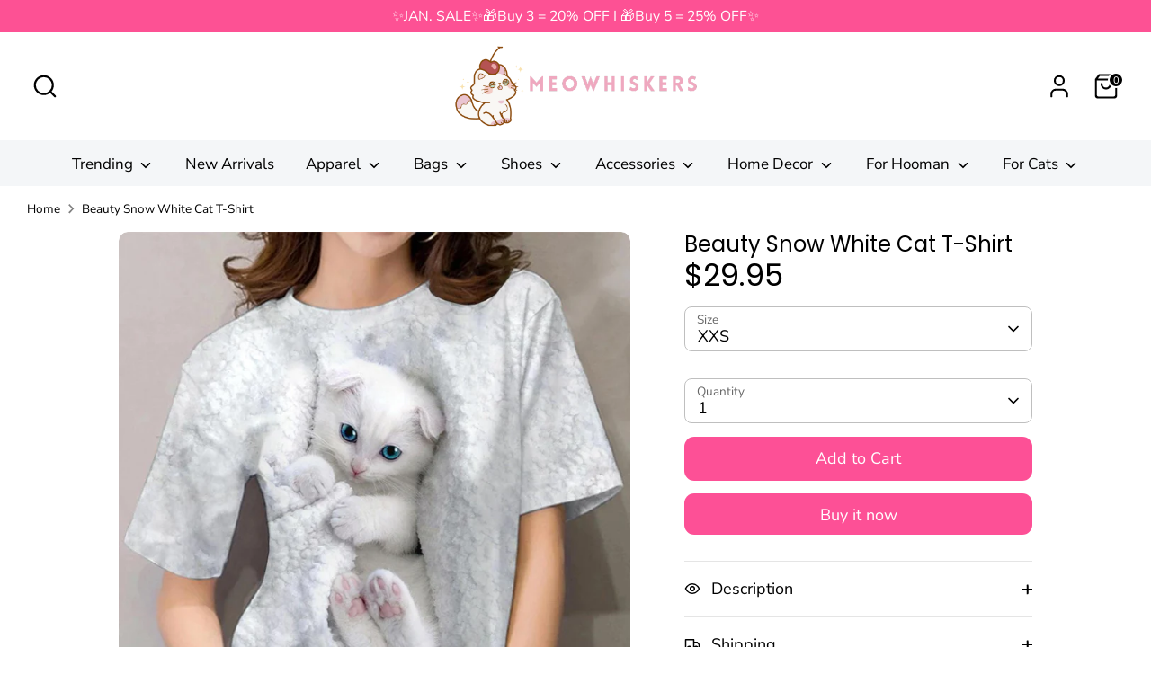

--- FILE ---
content_type: text/html; charset=utf-8
request_url: https://meowhiskers.com/products/beauty-snow-white-cat-t-shirt
body_size: 42266
content:
<!doctype html>
<html class="no-js supports-no-cookies" lang="en">
<head>
  <!-- Boost 6.2.4 -->
  <meta charset="utf-8" />
<meta name="viewport" content="width=device-width,initial-scale=1.0" />
<meta http-equiv="X-UA-Compatible" content="IE=edge">

<link rel="preconnect" href="https://cdn.shopify.com" crossorigin>
<link rel="preconnect" href="https://fonts.shopify.com" crossorigin>
<link rel="preconnect" href="https://monorail-edge.shopifysvc.com"><link rel="preload" as="font" href="//meowhiskers.com/cdn/fonts/nunito_sans/nunitosans_n4.0276fe080df0ca4e6a22d9cb55aed3ed5ba6b1da.woff2" type="font/woff2" crossorigin><link rel="preload" as="font" href="//meowhiskers.com/cdn/fonts/nunito_sans/nunitosans_n4.0276fe080df0ca4e6a22d9cb55aed3ed5ba6b1da.woff2" type="font/woff2" crossorigin><link rel="preload" as="font" href="//meowhiskers.com/cdn/fonts/poppins/poppins_n4.0ba78fa5af9b0e1a374041b3ceaadf0a43b41362.woff2" type="font/woff2" crossorigin><link rel="preload" as="font" href="//meowhiskers.com/cdn/fonts/poppins/poppins_n4.0ba78fa5af9b0e1a374041b3ceaadf0a43b41362.woff2" type="font/woff2" crossorigin><link rel="preload" href="//meowhiskers.com/cdn/shop/t/28/assets/vendor.min.js?v=67207134794593361361742782508" as="script">
<link rel="preload" href="//meowhiskers.com/cdn/shop/t/28/assets/theme.js?v=48894961133382881861742782508" as="script"><link rel="canonical" href="https://meowhiskers.com/products/beauty-snow-white-cat-t-shirt" /><link rel="icon" href="//meowhiskers.com/cdn/shop/files/Meowhiskers_500x500_8d54bc1c-86db-4baf-8d2e-46879f9a337f.png?crop=center&height=48&v=1743342843&width=48" type="image/png"><meta name="description" content="A garment of understated elegance, our Beauty Snow White Cat T-Shirt is the perfect choice for discerning fashionistas looking for a chic and subtle way to express their love for felines. Crafted from high-quality fabric, it is designed to be comfortable and stylish at the same time, allowing wearers to look their best">

  
  <title>
    Beauty Snow White Cat T-Shirt
    
    
    
      &ndash; Meowhiskers
    
  </title>

  <meta property="og:site_name" content="Meowhiskers">
<meta property="og:url" content="https://meowhiskers.com/products/beauty-snow-white-cat-t-shirt">
<meta property="og:title" content="Beauty Snow White Cat T-Shirt">
<meta property="og:type" content="product">
<meta property="og:description" content="A garment of understated elegance, our Beauty Snow White Cat T-Shirt is the perfect choice for discerning fashionistas looking for a chic and subtle way to express their love for felines. Crafted from high-quality fabric, it is designed to be comfortable and stylish at the same time, allowing wearers to look their best"><meta property="og:image" content="http://meowhiskers.com/cdn/shop/products/beauty-snow-white-cat-t-shirt-meowhiskers-1152568079_1200x1200.jpg?v=1743733211">
  <meta property="og:image:secure_url" content="https://meowhiskers.com/cdn/shop/products/beauty-snow-white-cat-t-shirt-meowhiskers-1152568079_1200x1200.jpg?v=1743733211">
  <meta property="og:image:width" content="1000">
  <meta property="og:image:height" content="1000"><meta property="og:price:amount" content="29.95">
  <meta property="og:price:currency" content="USD"><meta name="twitter:card" content="summary_large_image">
<meta name="twitter:title" content="Beauty Snow White Cat T-Shirt">
<meta name="twitter:description" content="A garment of understated elegance, our Beauty Snow White Cat T-Shirt is the perfect choice for discerning fashionistas looking for a chic and subtle way to express their love for felines. Crafted from high-quality fabric, it is designed to be comfortable and stylish at the same time, allowing wearers to look their best">

<style>
    @font-face {
  font-family: Poppins;
  font-weight: 400;
  font-style: normal;
  font-display: fallback;
  src: url("//meowhiskers.com/cdn/fonts/poppins/poppins_n4.0ba78fa5af9b0e1a374041b3ceaadf0a43b41362.woff2") format("woff2"),
       url("//meowhiskers.com/cdn/fonts/poppins/poppins_n4.214741a72ff2596839fc9760ee7a770386cf16ca.woff") format("woff");
}

    @font-face {
  font-family: Poppins;
  font-weight: 400;
  font-style: normal;
  font-display: fallback;
  src: url("//meowhiskers.com/cdn/fonts/poppins/poppins_n4.0ba78fa5af9b0e1a374041b3ceaadf0a43b41362.woff2") format("woff2"),
       url("//meowhiskers.com/cdn/fonts/poppins/poppins_n4.214741a72ff2596839fc9760ee7a770386cf16ca.woff") format("woff");
}

    @font-face {
  font-family: "Nunito Sans";
  font-weight: 400;
  font-style: normal;
  font-display: fallback;
  src: url("//meowhiskers.com/cdn/fonts/nunito_sans/nunitosans_n4.0276fe080df0ca4e6a22d9cb55aed3ed5ba6b1da.woff2") format("woff2"),
       url("//meowhiskers.com/cdn/fonts/nunito_sans/nunitosans_n4.b4964bee2f5e7fd9c3826447e73afe2baad607b7.woff") format("woff");
}

    @font-face {
  font-family: "Nunito Sans";
  font-weight: 700;
  font-style: normal;
  font-display: fallback;
  src: url("//meowhiskers.com/cdn/fonts/nunito_sans/nunitosans_n7.25d963ed46da26098ebeab731e90d8802d989fa5.woff2") format("woff2"),
       url("//meowhiskers.com/cdn/fonts/nunito_sans/nunitosans_n7.d32e3219b3d2ec82285d3027bd673efc61a996c8.woff") format("woff");
}

    @font-face {
  font-family: "Nunito Sans";
  font-weight: 400;
  font-style: italic;
  font-display: fallback;
  src: url("//meowhiskers.com/cdn/fonts/nunito_sans/nunitosans_i4.6e408730afac1484cf297c30b0e67c86d17fc586.woff2") format("woff2"),
       url("//meowhiskers.com/cdn/fonts/nunito_sans/nunitosans_i4.c9b6dcbfa43622b39a5990002775a8381942ae38.woff") format("woff");
}

    @font-face {
  font-family: "Nunito Sans";
  font-weight: 700;
  font-style: italic;
  font-display: fallback;
  src: url("//meowhiskers.com/cdn/fonts/nunito_sans/nunitosans_i7.8c1124729eec046a321e2424b2acf328c2c12139.woff2") format("woff2"),
       url("//meowhiskers.com/cdn/fonts/nunito_sans/nunitosans_i7.af4cda04357273e0996d21184432bcb14651a64d.woff") format("woff");
}

    @font-face {
  font-family: "Nunito Sans";
  font-weight: 400;
  font-style: normal;
  font-display: fallback;
  src: url("//meowhiskers.com/cdn/fonts/nunito_sans/nunitosans_n4.0276fe080df0ca4e6a22d9cb55aed3ed5ba6b1da.woff2") format("woff2"),
       url("//meowhiskers.com/cdn/fonts/nunito_sans/nunitosans_n4.b4964bee2f5e7fd9c3826447e73afe2baad607b7.woff") format("woff");
}

  </style>

  <link href="//meowhiskers.com/cdn/shop/t/28/assets/styles.css?v=182187812280759538231761471639" rel="stylesheet" type="text/css" media="all" />
<script>
    document.documentElement.className = document.documentElement.className.replace('no-js', 'js');
    window.theme = window.theme || {};
    window.slate = window.slate || {};
    theme.moneyFormatWithCodeForProductsPreference = "${{amount}}";
    theme.moneyFormatWithCodeForCartPreference = "${{amount}}";
    theme.moneyFormat = "${{amount}}";
    theme.strings = {
      addToCart: "Add to Cart",
      unavailable: "Unavailable",
      addressError: "Error looking up that address",
      addressNoResults: "No results for that address",
      addressQueryLimit: "You have exceeded the Google API usage limit. Consider upgrading to a \u003ca href=\"https:\/\/developers.google.com\/maps\/premium\/usage-limits\"\u003ePremium Plan\u003c\/a\u003e.",
      authError: "There was a problem authenticating your Google Maps API Key.",
      addingToCart: "Adding",
      addedToCart: "Added",
      productPreorder: "Pre-order",
      addedToCartPopupTitle: "Added:",
      addedToCartPopupItems: "Items",
      addedToCartPopupSubtotal: "Subtotal",
      addedToCartPopupGoToCart: "Checkout",
      cartTermsNotChecked: "You must agree to the terms and conditions before continuing.",
      searchLoading: "Loading",
      searchMoreResults: "See all results",
      searchNoResults: "No results",
      priceFrom: "From",
      quantityTooHigh: "You can only have [[ quantity ]] in your cart",
      onSale: "On Sale",
      soldOut: "Sold Out",
      in_stock: "In stock",
      low_stock: "Low stock",
      only_x_left: "[[ quantity ]] in stock",
      single_unit_available: "1 available",
      x_units_available: "[[ quantity ]] in stock, ready to ship",
      unitPriceSeparator: " \/ ",
      close: "Close",
      cart_shipping_calculator_hide_calculator: "Hide shipping calculator",
      cart_shipping_calculator_title: "Get shipping estimates",
      cart_general_hide_note: "Hide instructions for seller",
      cart_general_show_note: "Add instructions for seller",
      previous: "Previous",
      next: "Next"
    };
    theme.routes = {
      account_login_url: '/account/login',
      account_register_url: '/account/register',
      account_addresses_url: '/account/addresses',
      search_url: '/search',
      cart_url: '/cart',
      cart_add_url: '/cart/add',
      cart_change_url: '/cart/change',
      product_recommendations_url: '/recommendations/products'
    };
    theme.settings = {
      dynamicQtyOpts: false,
      saleLabelEnabled: false,
      soldLabelEnabled: false,
      onAddToCart: "add_and_redirect"
    };
  </script><script>window.performance && window.performance.mark && window.performance.mark('shopify.content_for_header.start');</script><meta name="facebook-domain-verification" content="73u0bjldi87w924kxtvqez1ipkahka">
<meta name="google-site-verification" content="gw5bBJK2fylk3TfCevIxqFz4DwIZVKpkapoLyPuzg-4">
<meta id="shopify-digital-wallet" name="shopify-digital-wallet" content="/56183324823/digital_wallets/dialog">
<meta name="shopify-checkout-api-token" content="be12385842271cae06a85355e61f8418">
<meta id="in-context-paypal-metadata" data-shop-id="56183324823" data-venmo-supported="false" data-environment="production" data-locale="en_US" data-paypal-v4="true" data-currency="USD">
<link rel="alternate" hreflang="x-default" href="https://meowhiskers.com/products/beauty-snow-white-cat-t-shirt">
<link rel="alternate" hreflang="en" href="https://meowhiskers.com/products/beauty-snow-white-cat-t-shirt">
<link rel="alternate" hreflang="en-AU" href="https://meowhiskers.com/en-au/products/beauty-snow-white-cat-t-shirt">
<link rel="alternate" hreflang="en-AT" href="https://meowhiskers.com/en-at/products/beauty-snow-white-cat-t-shirt">
<link rel="alternate" hreflang="en-BE" href="https://meowhiskers.com/en-be/products/beauty-snow-white-cat-t-shirt">
<link rel="alternate" hreflang="en-CA" href="https://meowhiskers.com/en-ca/products/beauty-snow-white-cat-t-shirt">
<link rel="alternate" hreflang="en-DK" href="https://meowhiskers.com/en-dk/products/beauty-snow-white-cat-t-shirt">
<link rel="alternate" hreflang="en-FR" href="https://meowhiskers.com/en-fr/products/beauty-snow-white-cat-t-shirt">
<link rel="alternate" hreflang="en-DE" href="https://meowhiskers.com/en-de/products/beauty-snow-white-cat-t-shirt">
<link rel="alternate" hreflang="en-HK" href="https://meowhiskers.com/en-hk/products/beauty-snow-white-cat-t-shirt">
<link rel="alternate" hreflang="en-IE" href="https://meowhiskers.com/en-ie/products/beauty-snow-white-cat-t-shirt">
<link rel="alternate" hreflang="en-IL" href="https://meowhiskers.com/en-il/products/beauty-snow-white-cat-t-shirt">
<link rel="alternate" hreflang="en-IT" href="https://meowhiskers.com/en-it/products/beauty-snow-white-cat-t-shirt">
<link rel="alternate" hreflang="en-JP" href="https://meowhiskers.com/en-jp/products/beauty-snow-white-cat-t-shirt">
<link rel="alternate" hreflang="en-MX" href="https://meowhiskers.com/en-mx/products/beauty-snow-white-cat-t-shirt">
<link rel="alternate" hreflang="en-NL" href="https://meowhiskers.com/en-nl/products/beauty-snow-white-cat-t-shirt">
<link rel="alternate" hreflang="en-NZ" href="https://meowhiskers.com/en-nz/products/beauty-snow-white-cat-t-shirt">
<link rel="alternate" hreflang="en-NO" href="https://meowhiskers.com/en-no/products/beauty-snow-white-cat-t-shirt">
<link rel="alternate" hreflang="en-SG" href="https://meowhiskers.com/en-sg/products/beauty-snow-white-cat-t-shirt">
<link rel="alternate" hreflang="en-KR" href="https://meowhiskers.com/en-kr/products/beauty-snow-white-cat-t-shirt">
<link rel="alternate" hreflang="en-ES" href="https://meowhiskers.com/en-es/products/beauty-snow-white-cat-t-shirt">
<link rel="alternate" hreflang="en-SE" href="https://meowhiskers.com/en-se/products/beauty-snow-white-cat-t-shirt">
<link rel="alternate" hreflang="en-CH" href="https://meowhiskers.com/en-ch/products/beauty-snow-white-cat-t-shirt">
<link rel="alternate" hreflang="en-AE" href="https://meowhiskers.com/en-ae/products/beauty-snow-white-cat-t-shirt">
<link rel="alternate" hreflang="en-GB" href="https://meowhiskers.com/en-gb/products/beauty-snow-white-cat-t-shirt">
<link rel="alternate" type="application/json+oembed" href="https://meowhiskers.com/products/beauty-snow-white-cat-t-shirt.oembed">
<script async="async" src="/checkouts/internal/preloads.js?locale=en-US"></script>
<script id="shopify-features" type="application/json">{"accessToken":"be12385842271cae06a85355e61f8418","betas":["rich-media-storefront-analytics"],"domain":"meowhiskers.com","predictiveSearch":true,"shopId":56183324823,"locale":"en"}</script>
<script>var Shopify = Shopify || {};
Shopify.shop = "meowwhisker.myshopify.com";
Shopify.locale = "en";
Shopify.currency = {"active":"USD","rate":"1.0"};
Shopify.country = "US";
Shopify.theme = {"name":"Boost","id":141509263511,"schema_name":"Boost","schema_version":"6.2.4","theme_store_id":863,"role":"main"};
Shopify.theme.handle = "null";
Shopify.theme.style = {"id":null,"handle":null};
Shopify.cdnHost = "meowhiskers.com/cdn";
Shopify.routes = Shopify.routes || {};
Shopify.routes.root = "/";</script>
<script type="module">!function(o){(o.Shopify=o.Shopify||{}).modules=!0}(window);</script>
<script>!function(o){function n(){var o=[];function n(){o.push(Array.prototype.slice.apply(arguments))}return n.q=o,n}var t=o.Shopify=o.Shopify||{};t.loadFeatures=n(),t.autoloadFeatures=n()}(window);</script>
<script id="shop-js-analytics" type="application/json">{"pageType":"product"}</script>
<script defer="defer" async type="module" src="//meowhiskers.com/cdn/shopifycloud/shop-js/modules/v2/client.init-shop-cart-sync_BT-GjEfc.en.esm.js"></script>
<script defer="defer" async type="module" src="//meowhiskers.com/cdn/shopifycloud/shop-js/modules/v2/chunk.common_D58fp_Oc.esm.js"></script>
<script defer="defer" async type="module" src="//meowhiskers.com/cdn/shopifycloud/shop-js/modules/v2/chunk.modal_xMitdFEc.esm.js"></script>
<script type="module">
  await import("//meowhiskers.com/cdn/shopifycloud/shop-js/modules/v2/client.init-shop-cart-sync_BT-GjEfc.en.esm.js");
await import("//meowhiskers.com/cdn/shopifycloud/shop-js/modules/v2/chunk.common_D58fp_Oc.esm.js");
await import("//meowhiskers.com/cdn/shopifycloud/shop-js/modules/v2/chunk.modal_xMitdFEc.esm.js");

  window.Shopify.SignInWithShop?.initShopCartSync?.({"fedCMEnabled":true,"windoidEnabled":true});

</script>
<script>(function() {
  var isLoaded = false;
  function asyncLoad() {
    if (isLoaded) return;
    isLoaded = true;
    var urls = ["https:\/\/cdn.shopify.com\/s\/files\/1\/0561\/8332\/4823\/t\/3\/assets\/globo.swatch.init.js?shop=meowwhisker.myshopify.com","https:\/\/cdn.shopify.com\/s\/files\/1\/0561\/8332\/4823\/t\/3\/assets\/globo.swatch.init.js?shop=meowwhisker.myshopify.com","https:\/\/cdn.shopify.com\/s\/files\/1\/0561\/8332\/4823\/t\/3\/assets\/globo.swatch.init.js?shop=meowwhisker.myshopify.com","https:\/\/cdn.shopify.com\/s\/files\/1\/0561\/8332\/4823\/t\/3\/assets\/globo.swatch.init.js?shop=meowwhisker.myshopify.com","https:\/\/cdn.shopify.com\/s\/files\/1\/0561\/8332\/4823\/t\/3\/assets\/globo.swatch.init.js?shop=meowwhisker.myshopify.com","https:\/\/cdn.shopify.com\/s\/files\/1\/0561\/8332\/4823\/t\/3\/assets\/globo.swatch.init.js?shop=meowwhisker.myshopify.com","https:\/\/cdn.shopify.com\/s\/files\/1\/0561\/8332\/4823\/t\/3\/assets\/globo.swatch.init.js?shop=meowwhisker.myshopify.com","https:\/\/cdn.shopify.com\/s\/files\/1\/0561\/8332\/4823\/t\/7\/assets\/globo.swatch.init.js?shop=meowwhisker.myshopify.com","https:\/\/cdn.shopify.com\/s\/files\/1\/0561\/8332\/4823\/t\/7\/assets\/globo.swatch.init.js?shop=meowwhisker.myshopify.com","https:\/\/cdn.shopify.com\/s\/files\/1\/0561\/8332\/4823\/t\/7\/assets\/globo.swatch.init.js?shop=meowwhisker.myshopify.com","https:\/\/cdn.shopify.com\/s\/files\/1\/0561\/8332\/4823\/t\/7\/assets\/globo.swatch.init.js?shop=meowwhisker.myshopify.com","https:\/\/cdn.shopify.com\/s\/files\/1\/0561\/8332\/4823\/t\/7\/assets\/globo.swatch.init.js?shop=meowwhisker.myshopify.com","https:\/\/cdn.shopify.com\/s\/files\/1\/0561\/8332\/4823\/t\/3\/assets\/globo.swatch.init.js?shop=meowwhisker.myshopify.com","https:\/\/cdn.shopify.com\/s\/files\/1\/0561\/8332\/4823\/t\/7\/assets\/globo.swatch.init.js?shop=meowwhisker.myshopify.com","https:\/\/cdn.shopify.com\/s\/files\/1\/0561\/8332\/4823\/t\/7\/assets\/globo.swatch.init.js?shop=meowwhisker.myshopify.com","https:\/\/cdn.shopify.com\/s\/files\/1\/0561\/8332\/4823\/t\/11\/assets\/globo.swatch.init.js?shop=meowwhisker.myshopify.com"];
    for (var i = 0; i < urls.length; i++) {
      var s = document.createElement('script');
      s.type = 'text/javascript';
      s.async = true;
      s.src = urls[i];
      var x = document.getElementsByTagName('script')[0];
      x.parentNode.insertBefore(s, x);
    }
  };
  if(window.attachEvent) {
    window.attachEvent('onload', asyncLoad);
  } else {
    window.addEventListener('load', asyncLoad, false);
  }
})();</script>
<script id="__st">var __st={"a":56183324823,"offset":28800,"reqid":"92742007-8b32-493b-a971-a4fca9a69551-1769078246","pageurl":"meowhiskers.com\/products\/beauty-snow-white-cat-t-shirt","u":"42df48157ad7","p":"product","rtyp":"product","rid":7926415458455};</script>
<script>window.ShopifyPaypalV4VisibilityTracking = true;</script>
<script id="form-persister">!function(){'use strict';const t='contact',e='new_comment',n=[[t,t],['blogs',e],['comments',e],[t,'customer']],o='password',r='form_key',c=['recaptcha-v3-token','g-recaptcha-response','h-captcha-response',o],s=()=>{try{return window.sessionStorage}catch{return}},i='__shopify_v',u=t=>t.elements[r],a=function(){const t=[...n].map((([t,e])=>`form[action*='/${t}']:not([data-nocaptcha='true']) input[name='form_type'][value='${e}']`)).join(',');var e;return e=t,()=>e?[...document.querySelectorAll(e)].map((t=>t.form)):[]}();function m(t){const e=u(t);a().includes(t)&&(!e||!e.value)&&function(t){try{if(!s())return;!function(t){const e=s();if(!e)return;const n=u(t);if(!n)return;const o=n.value;o&&e.removeItem(o)}(t);const e=Array.from(Array(32),(()=>Math.random().toString(36)[2])).join('');!function(t,e){u(t)||t.append(Object.assign(document.createElement('input'),{type:'hidden',name:r})),t.elements[r].value=e}(t,e),function(t,e){const n=s();if(!n)return;const r=[...t.querySelectorAll(`input[type='${o}']`)].map((({name:t})=>t)),u=[...c,...r],a={};for(const[o,c]of new FormData(t).entries())u.includes(o)||(a[o]=c);n.setItem(e,JSON.stringify({[i]:1,action:t.action,data:a}))}(t,e)}catch(e){console.error('failed to persist form',e)}}(t)}const f=t=>{if('true'===t.dataset.persistBound)return;const e=function(t,e){const n=function(t){return'function'==typeof t.submit?t.submit:HTMLFormElement.prototype.submit}(t).bind(t);return function(){let t;return()=>{t||(t=!0,(()=>{try{e(),n()}catch(t){(t=>{console.error('form submit failed',t)})(t)}})(),setTimeout((()=>t=!1),250))}}()}(t,(()=>{m(t)}));!function(t,e){if('function'==typeof t.submit&&'function'==typeof e)try{t.submit=e}catch{}}(t,e),t.addEventListener('submit',(t=>{t.preventDefault(),e()})),t.dataset.persistBound='true'};!function(){function t(t){const e=(t=>{const e=t.target;return e instanceof HTMLFormElement?e:e&&e.form})(t);e&&m(e)}document.addEventListener('submit',t),document.addEventListener('DOMContentLoaded',(()=>{const e=a();for(const t of e)f(t);var n;n=document.body,new window.MutationObserver((t=>{for(const e of t)if('childList'===e.type&&e.addedNodes.length)for(const t of e.addedNodes)1===t.nodeType&&'FORM'===t.tagName&&a().includes(t)&&f(t)})).observe(n,{childList:!0,subtree:!0,attributes:!1}),document.removeEventListener('submit',t)}))}()}();</script>
<script integrity="sha256-4kQ18oKyAcykRKYeNunJcIwy7WH5gtpwJnB7kiuLZ1E=" data-source-attribution="shopify.loadfeatures" defer="defer" src="//meowhiskers.com/cdn/shopifycloud/storefront/assets/storefront/load_feature-a0a9edcb.js" crossorigin="anonymous"></script>
<script data-source-attribution="shopify.dynamic_checkout.dynamic.init">var Shopify=Shopify||{};Shopify.PaymentButton=Shopify.PaymentButton||{isStorefrontPortableWallets:!0,init:function(){window.Shopify.PaymentButton.init=function(){};var t=document.createElement("script");t.src="https://meowhiskers.com/cdn/shopifycloud/portable-wallets/latest/portable-wallets.en.js",t.type="module",document.head.appendChild(t)}};
</script>
<script data-source-attribution="shopify.dynamic_checkout.buyer_consent">
  function portableWalletsHideBuyerConsent(e){var t=document.getElementById("shopify-buyer-consent"),n=document.getElementById("shopify-subscription-policy-button");t&&n&&(t.classList.add("hidden"),t.setAttribute("aria-hidden","true"),n.removeEventListener("click",e))}function portableWalletsShowBuyerConsent(e){var t=document.getElementById("shopify-buyer-consent"),n=document.getElementById("shopify-subscription-policy-button");t&&n&&(t.classList.remove("hidden"),t.removeAttribute("aria-hidden"),n.addEventListener("click",e))}window.Shopify?.PaymentButton&&(window.Shopify.PaymentButton.hideBuyerConsent=portableWalletsHideBuyerConsent,window.Shopify.PaymentButton.showBuyerConsent=portableWalletsShowBuyerConsent);
</script>
<script>
  function portableWalletsCleanup(e){e&&e.src&&console.error("Failed to load portable wallets script "+e.src);var t=document.querySelectorAll("shopify-accelerated-checkout .shopify-payment-button__skeleton, shopify-accelerated-checkout-cart .wallet-cart-button__skeleton"),e=document.getElementById("shopify-buyer-consent");for(let e=0;e<t.length;e++)t[e].remove();e&&e.remove()}function portableWalletsNotLoadedAsModule(e){e instanceof ErrorEvent&&"string"==typeof e.message&&e.message.includes("import.meta")&&"string"==typeof e.filename&&e.filename.includes("portable-wallets")&&(window.removeEventListener("error",portableWalletsNotLoadedAsModule),window.Shopify.PaymentButton.failedToLoad=e,"loading"===document.readyState?document.addEventListener("DOMContentLoaded",window.Shopify.PaymentButton.init):window.Shopify.PaymentButton.init())}window.addEventListener("error",portableWalletsNotLoadedAsModule);
</script>

<script type="module" src="https://meowhiskers.com/cdn/shopifycloud/portable-wallets/latest/portable-wallets.en.js" onError="portableWalletsCleanup(this)" crossorigin="anonymous"></script>
<script nomodule>
  document.addEventListener("DOMContentLoaded", portableWalletsCleanup);
</script>

<link id="shopify-accelerated-checkout-styles" rel="stylesheet" media="screen" href="https://meowhiskers.com/cdn/shopifycloud/portable-wallets/latest/accelerated-checkout-backwards-compat.css" crossorigin="anonymous">
<style id="shopify-accelerated-checkout-cart">
        #shopify-buyer-consent {
  margin-top: 1em;
  display: inline-block;
  width: 100%;
}

#shopify-buyer-consent.hidden {
  display: none;
}

#shopify-subscription-policy-button {
  background: none;
  border: none;
  padding: 0;
  text-decoration: underline;
  font-size: inherit;
  cursor: pointer;
}

#shopify-subscription-policy-button::before {
  box-shadow: none;
}

      </style>
<script id="sections-script" data-sections="product-recommendations" defer="defer" src="//meowhiskers.com/cdn/shop/t/28/compiled_assets/scripts.js?v=93703"></script>
<script>window.performance && window.performance.mark && window.performance.mark('shopify.content_for_header.end');</script>
<!-- BEGIN app block: shopify://apps/judge-me-reviews/blocks/judgeme_core/61ccd3b1-a9f2-4160-9fe9-4fec8413e5d8 --><!-- Start of Judge.me Core -->






<link rel="dns-prefetch" href="https://cdnwidget.judge.me">
<link rel="dns-prefetch" href="https://cdn.judge.me">
<link rel="dns-prefetch" href="https://cdn1.judge.me">
<link rel="dns-prefetch" href="https://api.judge.me">

<script data-cfasync='false' class='jdgm-settings-script'>window.jdgmSettings={"pagination":5,"disable_web_reviews":false,"badge_no_review_text":"No reviews","badge_n_reviews_text":"{{ n }} review/reviews","badge_star_color":"#F4C246","hide_badge_preview_if_no_reviews":true,"badge_hide_text":false,"enforce_center_preview_badge":false,"widget_title":"Customer Reviews","widget_open_form_text":"Write a review","widget_close_form_text":"Cancel review","widget_refresh_page_text":"Refresh page","widget_summary_text":"Based on {{ number_of_reviews }} review/reviews","widget_no_review_text":"Be the first to write a review","widget_name_field_text":"Display name","widget_verified_name_field_text":"Verified Name (public)","widget_name_placeholder_text":"Display name","widget_required_field_error_text":"This field is required.","widget_email_field_text":"Email address","widget_verified_email_field_text":"Verified Email (private, can not be edited)","widget_email_placeholder_text":"Your email address","widget_email_field_error_text":"Please enter a valid email address.","widget_rating_field_text":"Rating","widget_review_title_field_text":"Review Title","widget_review_title_placeholder_text":"Give your review a title","widget_review_body_field_text":"Review content","widget_review_body_placeholder_text":"Start writing here...","widget_pictures_field_text":"Picture/Video (optional)","widget_submit_review_text":"Submit Review","widget_submit_verified_review_text":"Submit Verified Review","widget_submit_success_msg_with_auto_publish":"Thank you! Please refresh the page in a few moments to see your review. You can remove or edit your review by logging into \u003ca href='https://judge.me/login' target='_blank' rel='nofollow noopener'\u003eJudge.me\u003c/a\u003e","widget_submit_success_msg_no_auto_publish":"Thank you! Your review will be published as soon as it is approved by the shop admin. You can remove or edit your review by logging into \u003ca href='https://judge.me/login' target='_blank' rel='nofollow noopener'\u003eJudge.me\u003c/a\u003e","widget_show_default_reviews_out_of_total_text":"Showing {{ n_reviews_shown }} out of {{ n_reviews }} reviews.","widget_show_all_link_text":"Show all","widget_show_less_link_text":"Show less","widget_author_said_text":"{{ reviewer_name }} said:","widget_days_text":"{{ n }} days ago","widget_weeks_text":"{{ n }} week/weeks ago","widget_months_text":"{{ n }} month/months ago","widget_years_text":"{{ n }} year/years ago","widget_yesterday_text":"Yesterday","widget_today_text":"Today","widget_replied_text":"\u003e\u003e {{ shop_name }} replied:","widget_read_more_text":"Read more","widget_reviewer_name_as_initial":"","widget_rating_filter_color":"#fbcd0a","widget_rating_filter_see_all_text":"See all reviews","widget_sorting_most_recent_text":"Most Recent","widget_sorting_highest_rating_text":"Highest Rating","widget_sorting_lowest_rating_text":"Lowest Rating","widget_sorting_with_pictures_text":"Only Pictures","widget_sorting_most_helpful_text":"Most Helpful","widget_open_question_form_text":"Ask a question","widget_reviews_subtab_text":"Reviews","widget_questions_subtab_text":"Questions","widget_question_label_text":"Question","widget_answer_label_text":"Answer","widget_question_placeholder_text":"Write your question here","widget_submit_question_text":"Submit Question","widget_question_submit_success_text":"Thank you for your question! We will notify you once it gets answered.","widget_star_color":"#F4C246","verified_badge_text":"Verified","verified_badge_bg_color":"","verified_badge_text_color":"","verified_badge_placement":"left-of-reviewer-name","widget_review_max_height":"","widget_hide_border":false,"widget_social_share":false,"widget_thumb":false,"widget_review_location_show":false,"widget_location_format":"","all_reviews_include_out_of_store_products":true,"all_reviews_out_of_store_text":"(out of store)","all_reviews_pagination":100,"all_reviews_product_name_prefix_text":"about","enable_review_pictures":true,"enable_question_anwser":false,"widget_theme":"default","review_date_format":"mm/dd/yyyy","default_sort_method":"most-recent","widget_product_reviews_subtab_text":"Product Reviews","widget_shop_reviews_subtab_text":"Shop Reviews","widget_other_products_reviews_text":"Reviews for other products","widget_store_reviews_subtab_text":"Store reviews","widget_no_store_reviews_text":"This store hasn't received any reviews yet","widget_web_restriction_product_reviews_text":"This product hasn't received any reviews yet","widget_no_items_text":"No items found","widget_show_more_text":"Show more","widget_write_a_store_review_text":"Write a Store Review","widget_other_languages_heading":"Reviews in Other Languages","widget_translate_review_text":"Translate review to {{ language }}","widget_translating_review_text":"Translating...","widget_show_original_translation_text":"Show original ({{ language }})","widget_translate_review_failed_text":"Review couldn't be translated.","widget_translate_review_retry_text":"Retry","widget_translate_review_try_again_later_text":"Try again later","show_product_url_for_grouped_product":false,"widget_sorting_pictures_first_text":"Pictures First","show_pictures_on_all_rev_page_mobile":false,"show_pictures_on_all_rev_page_desktop":false,"floating_tab_hide_mobile_install_preference":false,"floating_tab_button_name":"★ Reviews","floating_tab_title":"Let customers speak for us","floating_tab_button_color":"","floating_tab_button_background_color":"","floating_tab_url":"","floating_tab_url_enabled":false,"floating_tab_tab_style":"text","all_reviews_text_badge_text":"Customers rate us {{ shop.metafields.judgeme.all_reviews_rating | round: 1 }}/5 based on {{ shop.metafields.judgeme.all_reviews_count }} reviews.","all_reviews_text_badge_text_branded_style":"{{ shop.metafields.judgeme.all_reviews_rating | round: 1 }} out of 5 stars based on {{ shop.metafields.judgeme.all_reviews_count }} reviews","is_all_reviews_text_badge_a_link":false,"show_stars_for_all_reviews_text_badge":false,"all_reviews_text_badge_url":"","all_reviews_text_style":"text","all_reviews_text_color_style":"judgeme_brand_color","all_reviews_text_color":"#108474","all_reviews_text_show_jm_brand":true,"featured_carousel_show_header":true,"featured_carousel_title":"From Our Customers","testimonials_carousel_title":"Customers are saying","videos_carousel_title":"Real customer stories","cards_carousel_title":"Customers are saying","featured_carousel_count_text":"from {{ n }} reviews","featured_carousel_add_link_to_all_reviews_page":false,"featured_carousel_url":"","featured_carousel_show_images":true,"featured_carousel_autoslide_interval":5,"featured_carousel_arrows_on_the_sides":true,"featured_carousel_height":250,"featured_carousel_width":100,"featured_carousel_image_size":0,"featured_carousel_image_height":250,"featured_carousel_arrow_color":"#eeeeee","verified_count_badge_style":"vintage","verified_count_badge_orientation":"horizontal","verified_count_badge_color_style":"judgeme_brand_color","verified_count_badge_color":"#108474","is_verified_count_badge_a_link":false,"verified_count_badge_url":"","verified_count_badge_show_jm_brand":true,"widget_rating_preset_default":5,"widget_first_sub_tab":"product-reviews","widget_show_histogram":true,"widget_histogram_use_custom_color":false,"widget_pagination_use_custom_color":false,"widget_star_use_custom_color":true,"widget_verified_badge_use_custom_color":false,"widget_write_review_use_custom_color":false,"picture_reminder_submit_button":"Upload Pictures","enable_review_videos":false,"mute_video_by_default":false,"widget_sorting_videos_first_text":"Videos First","widget_review_pending_text":"Pending","featured_carousel_items_for_large_screen":1,"social_share_options_order":"Facebook,Twitter","remove_microdata_snippet":true,"disable_json_ld":false,"enable_json_ld_products":false,"preview_badge_show_question_text":false,"preview_badge_no_question_text":"No questions","preview_badge_n_question_text":"{{ number_of_questions }} question/questions","qa_badge_show_icon":false,"qa_badge_position":"same-row","remove_judgeme_branding":false,"widget_add_search_bar":false,"widget_search_bar_placeholder":"Search","widget_sorting_verified_only_text":"Verified only","featured_carousel_theme":"vertical","featured_carousel_show_rating":true,"featured_carousel_show_title":true,"featured_carousel_show_body":true,"featured_carousel_show_date":false,"featured_carousel_show_reviewer":true,"featured_carousel_show_product":false,"featured_carousel_header_background_color":"#FD5193","featured_carousel_header_text_color":"#ffffff","featured_carousel_name_product_separator":"reviewed","featured_carousel_full_star_background":"#108474","featured_carousel_empty_star_background":"#dadada","featured_carousel_vertical_theme_background":"#f9fafb","featured_carousel_verified_badge_enable":false,"featured_carousel_verified_badge_color":"#108474","featured_carousel_border_style":"round","featured_carousel_review_line_length_limit":3,"featured_carousel_more_reviews_button_text":"Read more reviews","featured_carousel_view_product_button_text":"View product","all_reviews_page_load_reviews_on":"scroll","all_reviews_page_load_more_text":"Load More Reviews","disable_fb_tab_reviews":false,"enable_ajax_cdn_cache":false,"widget_public_name_text":"displayed publicly like","default_reviewer_name":"John Smith","default_reviewer_name_has_non_latin":true,"widget_reviewer_anonymous":"Anonymous","medals_widget_title":"Judge.me Review Medals","medals_widget_background_color":"#f9fafb","medals_widget_position":"footer_all_pages","medals_widget_border_color":"#f9fafb","medals_widget_verified_text_position":"left","medals_widget_use_monochromatic_version":false,"medals_widget_elements_color":"#108474","show_reviewer_avatar":true,"widget_invalid_yt_video_url_error_text":"Not a YouTube video URL","widget_max_length_field_error_text":"Please enter no more than {0} characters.","widget_show_country_flag":false,"widget_show_collected_via_shop_app":true,"widget_verified_by_shop_badge_style":"light","widget_verified_by_shop_text":"Verified by Shop","widget_show_photo_gallery":false,"widget_load_with_code_splitting":true,"widget_ugc_install_preference":false,"widget_ugc_title":"Made by us, Shared by you","widget_ugc_subtitle":"Tag us to see your picture featured in our page","widget_ugc_arrows_color":"#ffffff","widget_ugc_primary_button_text":"Buy Now","widget_ugc_primary_button_background_color":"#108474","widget_ugc_primary_button_text_color":"#ffffff","widget_ugc_primary_button_border_width":"0","widget_ugc_primary_button_border_style":"none","widget_ugc_primary_button_border_color":"#108474","widget_ugc_primary_button_border_radius":"25","widget_ugc_secondary_button_text":"Load More","widget_ugc_secondary_button_background_color":"#ffffff","widget_ugc_secondary_button_text_color":"#108474","widget_ugc_secondary_button_border_width":"2","widget_ugc_secondary_button_border_style":"solid","widget_ugc_secondary_button_border_color":"#108474","widget_ugc_secondary_button_border_radius":"25","widget_ugc_reviews_button_text":"View Reviews","widget_ugc_reviews_button_background_color":"#ffffff","widget_ugc_reviews_button_text_color":"#108474","widget_ugc_reviews_button_border_width":"2","widget_ugc_reviews_button_border_style":"solid","widget_ugc_reviews_button_border_color":"#108474","widget_ugc_reviews_button_border_radius":"25","widget_ugc_reviews_button_link_to":"judgeme-reviews-page","widget_ugc_show_post_date":true,"widget_ugc_max_width":"800","widget_rating_metafield_value_type":true,"widget_primary_color":"#FD5195","widget_enable_secondary_color":false,"widget_secondary_color":"#edf5f5","widget_summary_average_rating_text":"{{ average_rating }} out of 5","widget_media_grid_title":"Customer photos \u0026 videos","widget_media_grid_see_more_text":"See more","widget_round_style":false,"widget_show_product_medals":false,"widget_verified_by_judgeme_text":"Verified by Judge.me","widget_show_store_medals":true,"widget_verified_by_judgeme_text_in_store_medals":"Verified by Judge.me","widget_media_field_exceed_quantity_message":"Sorry, we can only accept {{ max_media }} for one review.","widget_media_field_exceed_limit_message":"{{ file_name }} is too large, please select a {{ media_type }} less than {{ size_limit }}MB.","widget_review_submitted_text":"Review Submitted!","widget_question_submitted_text":"Question Submitted!","widget_close_form_text_question":"Cancel","widget_write_your_answer_here_text":"Write your answer here","widget_enabled_branded_link":true,"widget_show_collected_by_judgeme":true,"widget_reviewer_name_color":"","widget_write_review_text_color":"","widget_write_review_bg_color":"","widget_collected_by_judgeme_text":"collected by Judge.me","widget_pagination_type":"standard","widget_load_more_text":"Load More","widget_load_more_color":"#108474","widget_full_review_text":"Full Review","widget_read_more_reviews_text":"Read More Reviews","widget_read_questions_text":"Read Questions","widget_questions_and_answers_text":"Questions \u0026 Answers","widget_verified_by_text":"Verified by","widget_verified_text":"Verified","widget_number_of_reviews_text":"{{ number_of_reviews }} reviews","widget_back_button_text":"Back","widget_next_button_text":"Next","widget_custom_forms_filter_button":"Filters","custom_forms_style":"vertical","widget_show_review_information":false,"how_reviews_are_collected":"How reviews are collected?","widget_show_review_keywords":false,"widget_gdpr_statement":"How we use your data: We'll only contact you about the review you left, and only if necessary. By submitting your review, you agree to Judge.me's \u003ca href='https://judge.me/terms' target='_blank' rel='nofollow noopener'\u003eterms\u003c/a\u003e, \u003ca href='https://judge.me/privacy' target='_blank' rel='nofollow noopener'\u003eprivacy\u003c/a\u003e and \u003ca href='https://judge.me/content-policy' target='_blank' rel='nofollow noopener'\u003econtent\u003c/a\u003e policies.","widget_multilingual_sorting_enabled":false,"widget_translate_review_content_enabled":false,"widget_translate_review_content_method":"manual","popup_widget_review_selection":"automatically_with_pictures","popup_widget_round_border_style":true,"popup_widget_show_title":true,"popup_widget_show_body":true,"popup_widget_show_reviewer":false,"popup_widget_show_product":true,"popup_widget_show_pictures":true,"popup_widget_use_review_picture":true,"popup_widget_show_on_home_page":true,"popup_widget_show_on_product_page":true,"popup_widget_show_on_collection_page":true,"popup_widget_show_on_cart_page":true,"popup_widget_position":"bottom_left","popup_widget_first_review_delay":5,"popup_widget_duration":5,"popup_widget_interval":5,"popup_widget_review_count":5,"popup_widget_hide_on_mobile":true,"review_snippet_widget_round_border_style":true,"review_snippet_widget_card_color":"#FFFFFF","review_snippet_widget_slider_arrows_background_color":"#FFFFFF","review_snippet_widget_slider_arrows_color":"#000000","review_snippet_widget_star_color":"#108474","show_product_variant":false,"all_reviews_product_variant_label_text":"Variant: ","widget_show_verified_branding":false,"widget_ai_summary_title":"Customers say","widget_ai_summary_disclaimer":"AI-powered review summary based on recent customer reviews","widget_show_ai_summary":false,"widget_show_ai_summary_bg":false,"widget_show_review_title_input":true,"redirect_reviewers_invited_via_email":"review_widget","request_store_review_after_product_review":false,"request_review_other_products_in_order":false,"review_form_color_scheme":"default","review_form_corner_style":"square","review_form_star_color":{},"review_form_text_color":"#333333","review_form_background_color":"#ffffff","review_form_field_background_color":"#fafafa","review_form_button_color":{},"review_form_button_text_color":"#ffffff","review_form_modal_overlay_color":"#000000","review_content_screen_title_text":"How would you rate this product?","review_content_introduction_text":"We would love it if you would share a bit about your experience.","store_review_form_title_text":"How would you rate this store?","store_review_form_introduction_text":"We would love it if you would share a bit about your experience.","show_review_guidance_text":true,"one_star_review_guidance_text":"Poor","five_star_review_guidance_text":"Great","customer_information_screen_title_text":"About you","customer_information_introduction_text":"Please tell us more about you.","custom_questions_screen_title_text":"Your experience in more detail","custom_questions_introduction_text":"Here are a few questions to help us understand more about your experience.","review_submitted_screen_title_text":"Thanks for your review!","review_submitted_screen_thank_you_text":"We are processing it and it will appear on the store soon.","review_submitted_screen_email_verification_text":"Please confirm your email by clicking the link we just sent you. This helps us keep reviews authentic.","review_submitted_request_store_review_text":"Would you like to share your experience of shopping with us?","review_submitted_review_other_products_text":"Would you like to review these products?","store_review_screen_title_text":"Would you like to share your experience of shopping with us?","store_review_introduction_text":"We value your feedback and use it to improve. Please share any thoughts or suggestions you have.","reviewer_media_screen_title_picture_text":"Share a picture","reviewer_media_introduction_picture_text":"Upload a photo to support your review.","reviewer_media_screen_title_video_text":"Share a video","reviewer_media_introduction_video_text":"Upload a video to support your review.","reviewer_media_screen_title_picture_or_video_text":"Share a picture or video","reviewer_media_introduction_picture_or_video_text":"Upload a photo or video to support your review.","reviewer_media_youtube_url_text":"Paste your Youtube URL here","advanced_settings_next_step_button_text":"Next","advanced_settings_close_review_button_text":"Close","modal_write_review_flow":false,"write_review_flow_required_text":"Required","write_review_flow_privacy_message_text":"We respect your privacy.","write_review_flow_anonymous_text":"Post review as anonymous","write_review_flow_visibility_text":"This won't be visible to other customers.","write_review_flow_multiple_selection_help_text":"Select as many as you like","write_review_flow_single_selection_help_text":"Select one option","write_review_flow_required_field_error_text":"This field is required","write_review_flow_invalid_email_error_text":"Please enter a valid email address","write_review_flow_max_length_error_text":"Max. {{ max_length }} characters.","write_review_flow_media_upload_text":"\u003cb\u003eClick to upload\u003c/b\u003e or drag and drop","write_review_flow_gdpr_statement":"We'll only contact you about your review if necessary. By submitting your review, you agree to our \u003ca href='https://judge.me/terms' target='_blank' rel='nofollow noopener'\u003eterms and conditions\u003c/a\u003e and \u003ca href='https://judge.me/privacy' target='_blank' rel='nofollow noopener'\u003eprivacy policy\u003c/a\u003e.","rating_only_reviews_enabled":false,"show_negative_reviews_help_screen":false,"new_review_flow_help_screen_rating_threshold":3,"negative_review_resolution_screen_title_text":"Tell us more","negative_review_resolution_text":"Your experience matters to us. If there were issues with your purchase, we're here to help. Feel free to reach out to us, we'd love the opportunity to make things right.","negative_review_resolution_button_text":"Contact us","negative_review_resolution_proceed_with_review_text":"Leave a review","negative_review_resolution_subject":"Issue with purchase from {{ shop_name }}.{{ order_name }}","preview_badge_collection_page_install_status":false,"widget_review_custom_css":"","preview_badge_custom_css":"","preview_badge_stars_count":"5-stars","featured_carousel_custom_css":"","floating_tab_custom_css":"","all_reviews_widget_custom_css":"","medals_widget_custom_css":"","verified_badge_custom_css":"","all_reviews_text_custom_css":"","transparency_badges_collected_via_store_invite":false,"transparency_badges_from_another_provider":false,"transparency_badges_collected_from_store_visitor":false,"transparency_badges_collected_by_verified_review_provider":false,"transparency_badges_earned_reward":false,"transparency_badges_collected_via_store_invite_text":"Review collected via store invitation","transparency_badges_from_another_provider_text":"Review collected from another provider","transparency_badges_collected_from_store_visitor_text":"Review collected from a store visitor","transparency_badges_written_in_google_text":"Review written in Google","transparency_badges_written_in_etsy_text":"Review written in Etsy","transparency_badges_written_in_shop_app_text":"Review written in Shop App","transparency_badges_earned_reward_text":"Review earned a reward for future purchase","product_review_widget_per_page":10,"widget_store_review_label_text":"Review about the store","checkout_comment_extension_title_on_product_page":"Customer Comments","checkout_comment_extension_num_latest_comment_show":5,"checkout_comment_extension_format":"name_and_timestamp","checkout_comment_customer_name":"last_initial","checkout_comment_comment_notification":true,"preview_badge_collection_page_install_preference":false,"preview_badge_home_page_install_preference":false,"preview_badge_product_page_install_preference":false,"review_widget_install_preference":"","review_carousel_install_preference":false,"floating_reviews_tab_install_preference":"none","verified_reviews_count_badge_install_preference":false,"all_reviews_text_install_preference":false,"review_widget_best_location":true,"judgeme_medals_install_preference":false,"review_widget_revamp_enabled":false,"review_widget_qna_enabled":false,"review_widget_header_theme":"minimal","review_widget_widget_title_enabled":true,"review_widget_header_text_size":"medium","review_widget_header_text_weight":"regular","review_widget_average_rating_style":"compact","review_widget_bar_chart_enabled":true,"review_widget_bar_chart_type":"numbers","review_widget_bar_chart_style":"standard","review_widget_expanded_media_gallery_enabled":false,"review_widget_reviews_section_theme":"standard","review_widget_image_style":"thumbnails","review_widget_review_image_ratio":"square","review_widget_stars_size":"medium","review_widget_verified_badge":"standard_text","review_widget_review_title_text_size":"medium","review_widget_review_text_size":"medium","review_widget_review_text_length":"medium","review_widget_number_of_columns_desktop":3,"review_widget_carousel_transition_speed":5,"review_widget_custom_questions_answers_display":"always","review_widget_button_text_color":"#FFFFFF","review_widget_text_color":"#000000","review_widget_lighter_text_color":"#7B7B7B","review_widget_corner_styling":"soft","review_widget_review_word_singular":"review","review_widget_review_word_plural":"reviews","review_widget_voting_label":"Helpful?","review_widget_shop_reply_label":"Reply from {{ shop_name }}:","review_widget_filters_title":"Filters","qna_widget_question_word_singular":"Question","qna_widget_question_word_plural":"Questions","qna_widget_answer_reply_label":"Answer from {{ answerer_name }}:","qna_content_screen_title_text":"Ask a question about this product","qna_widget_question_required_field_error_text":"Please enter your question.","qna_widget_flow_gdpr_statement":"We'll only contact you about your question if necessary. By submitting your question, you agree to our \u003ca href='https://judge.me/terms' target='_blank' rel='nofollow noopener'\u003eterms and conditions\u003c/a\u003e and \u003ca href='https://judge.me/privacy' target='_blank' rel='nofollow noopener'\u003eprivacy policy\u003c/a\u003e.","qna_widget_question_submitted_text":"Thanks for your question!","qna_widget_close_form_text_question":"Close","qna_widget_question_submit_success_text":"We’ll notify you by email when your question is answered.","all_reviews_widget_v2025_enabled":false,"all_reviews_widget_v2025_header_theme":"default","all_reviews_widget_v2025_widget_title_enabled":true,"all_reviews_widget_v2025_header_text_size":"medium","all_reviews_widget_v2025_header_text_weight":"regular","all_reviews_widget_v2025_average_rating_style":"compact","all_reviews_widget_v2025_bar_chart_enabled":true,"all_reviews_widget_v2025_bar_chart_type":"numbers","all_reviews_widget_v2025_bar_chart_style":"standard","all_reviews_widget_v2025_expanded_media_gallery_enabled":false,"all_reviews_widget_v2025_show_store_medals":true,"all_reviews_widget_v2025_show_photo_gallery":true,"all_reviews_widget_v2025_show_review_keywords":false,"all_reviews_widget_v2025_show_ai_summary":false,"all_reviews_widget_v2025_show_ai_summary_bg":false,"all_reviews_widget_v2025_add_search_bar":false,"all_reviews_widget_v2025_default_sort_method":"most-recent","all_reviews_widget_v2025_reviews_per_page":10,"all_reviews_widget_v2025_reviews_section_theme":"default","all_reviews_widget_v2025_image_style":"thumbnails","all_reviews_widget_v2025_review_image_ratio":"square","all_reviews_widget_v2025_stars_size":"medium","all_reviews_widget_v2025_verified_badge":"bold_badge","all_reviews_widget_v2025_review_title_text_size":"medium","all_reviews_widget_v2025_review_text_size":"medium","all_reviews_widget_v2025_review_text_length":"medium","all_reviews_widget_v2025_number_of_columns_desktop":3,"all_reviews_widget_v2025_carousel_transition_speed":5,"all_reviews_widget_v2025_custom_questions_answers_display":"always","all_reviews_widget_v2025_show_product_variant":false,"all_reviews_widget_v2025_show_reviewer_avatar":true,"all_reviews_widget_v2025_reviewer_name_as_initial":"","all_reviews_widget_v2025_review_location_show":false,"all_reviews_widget_v2025_location_format":"","all_reviews_widget_v2025_show_country_flag":false,"all_reviews_widget_v2025_verified_by_shop_badge_style":"light","all_reviews_widget_v2025_social_share":false,"all_reviews_widget_v2025_social_share_options_order":"Facebook,Twitter,LinkedIn,Pinterest","all_reviews_widget_v2025_pagination_type":"standard","all_reviews_widget_v2025_button_text_color":"#FFFFFF","all_reviews_widget_v2025_text_color":"#000000","all_reviews_widget_v2025_lighter_text_color":"#7B7B7B","all_reviews_widget_v2025_corner_styling":"soft","all_reviews_widget_v2025_title":"Customer reviews","all_reviews_widget_v2025_ai_summary_title":"Customers say about this store","all_reviews_widget_v2025_no_review_text":"Be the first to write a review","platform":"shopify","branding_url":"https://app.judge.me/reviews","branding_text":"Powered by Judge.me","locale":"en","reply_name":"Meowhiskers","widget_version":"3.0","footer":true,"autopublish":false,"review_dates":false,"enable_custom_form":false,"shop_locale":"en","enable_multi_locales_translations":false,"show_review_title_input":true,"review_verification_email_status":"always","can_be_branded":false,"reply_name_text":"Meowhiskers"};</script> <style class='jdgm-settings-style'>.jdgm-xx{left:0}:root{--jdgm-primary-color: #FD5195;--jdgm-secondary-color: rgba(253,81,149,0.1);--jdgm-star-color: #F4C246;--jdgm-write-review-text-color: white;--jdgm-write-review-bg-color: #FD5195;--jdgm-paginate-color: #FD5195;--jdgm-border-radius: 0;--jdgm-reviewer-name-color: #FD5195}.jdgm-histogram__bar-content{background-color:#FD5195}.jdgm-rev[data-verified-buyer=true] .jdgm-rev__icon.jdgm-rev__icon:after,.jdgm-rev__buyer-badge.jdgm-rev__buyer-badge{color:white;background-color:#FD5195}.jdgm-review-widget--small .jdgm-gallery.jdgm-gallery .jdgm-gallery__thumbnail-link:nth-child(8) .jdgm-gallery__thumbnail-wrapper.jdgm-gallery__thumbnail-wrapper:before{content:"See more"}@media only screen and (min-width: 768px){.jdgm-gallery.jdgm-gallery .jdgm-gallery__thumbnail-link:nth-child(8) .jdgm-gallery__thumbnail-wrapper.jdgm-gallery__thumbnail-wrapper:before{content:"See more"}}.jdgm-preview-badge .jdgm-star.jdgm-star{color:#F4C246}.jdgm-prev-badge[data-average-rating='0.00']{display:none !important}.jdgm-rev .jdgm-rev__timestamp,.jdgm-quest .jdgm-rev__timestamp,.jdgm-carousel-item__timestamp{display:none !important}.jdgm-author-all-initials{display:none !important}.jdgm-author-last-initial{display:none !important}.jdgm-rev-widg__title{visibility:hidden}.jdgm-rev-widg__summary-text{visibility:hidden}.jdgm-prev-badge__text{visibility:hidden}.jdgm-rev__prod-link-prefix:before{content:'about'}.jdgm-rev__variant-label:before{content:'Variant: '}.jdgm-rev__out-of-store-text:before{content:'(out of store)'}@media only screen and (min-width: 768px){.jdgm-rev__pics .jdgm-rev_all-rev-page-picture-separator,.jdgm-rev__pics .jdgm-rev__product-picture{display:none}}@media only screen and (max-width: 768px){.jdgm-rev__pics .jdgm-rev_all-rev-page-picture-separator,.jdgm-rev__pics .jdgm-rev__product-picture{display:none}}.jdgm-preview-badge[data-template="product"]{display:none !important}.jdgm-preview-badge[data-template="collection"]{display:none !important}.jdgm-preview-badge[data-template="index"]{display:none !important}.jdgm-verified-count-badget[data-from-snippet="true"]{display:none !important}.jdgm-carousel-wrapper[data-from-snippet="true"]{display:none !important}.jdgm-all-reviews-text[data-from-snippet="true"]{display:none !important}.jdgm-medals-section[data-from-snippet="true"]{display:none !important}.jdgm-ugc-media-wrapper[data-from-snippet="true"]{display:none !important}.jdgm-rev__transparency-badge[data-badge-type="review_collected_via_store_invitation"]{display:none !important}.jdgm-rev__transparency-badge[data-badge-type="review_collected_from_another_provider"]{display:none !important}.jdgm-rev__transparency-badge[data-badge-type="review_collected_from_store_visitor"]{display:none !important}.jdgm-rev__transparency-badge[data-badge-type="review_written_in_etsy"]{display:none !important}.jdgm-rev__transparency-badge[data-badge-type="review_written_in_google_business"]{display:none !important}.jdgm-rev__transparency-badge[data-badge-type="review_written_in_shop_app"]{display:none !important}.jdgm-rev__transparency-badge[data-badge-type="review_earned_for_future_purchase"]{display:none !important}.jdgm-review-snippet-widget .jdgm-rev-snippet-widget__cards-container .jdgm-rev-snippet-card{border-radius:8px;background:#fff}.jdgm-review-snippet-widget .jdgm-rev-snippet-widget__cards-container .jdgm-rev-snippet-card__rev-rating .jdgm-star{color:#108474}.jdgm-review-snippet-widget .jdgm-rev-snippet-widget__prev-btn,.jdgm-review-snippet-widget .jdgm-rev-snippet-widget__next-btn{border-radius:50%;background:#fff}.jdgm-review-snippet-widget .jdgm-rev-snippet-widget__prev-btn>svg,.jdgm-review-snippet-widget .jdgm-rev-snippet-widget__next-btn>svg{fill:#000}.jdgm-full-rev-modal.rev-snippet-widget .jm-mfp-container .jm-mfp-content,.jdgm-full-rev-modal.rev-snippet-widget .jm-mfp-container .jdgm-full-rev__icon,.jdgm-full-rev-modal.rev-snippet-widget .jm-mfp-container .jdgm-full-rev__pic-img,.jdgm-full-rev-modal.rev-snippet-widget .jm-mfp-container .jdgm-full-rev__reply{border-radius:8px}.jdgm-full-rev-modal.rev-snippet-widget .jm-mfp-container .jdgm-full-rev[data-verified-buyer="true"] .jdgm-full-rev__icon::after{border-radius:8px}.jdgm-full-rev-modal.rev-snippet-widget .jm-mfp-container .jdgm-full-rev .jdgm-rev__buyer-badge{border-radius:calc( 8px / 2 )}.jdgm-full-rev-modal.rev-snippet-widget .jm-mfp-container .jdgm-full-rev .jdgm-full-rev__replier::before{content:'Meowhiskers'}.jdgm-full-rev-modal.rev-snippet-widget .jm-mfp-container .jdgm-full-rev .jdgm-full-rev__product-button{border-radius:calc( 8px * 6 )}
</style> <style class='jdgm-settings-style'></style>

  
  
  
  <style class='jdgm-miracle-styles'>
  @-webkit-keyframes jdgm-spin{0%{-webkit-transform:rotate(0deg);-ms-transform:rotate(0deg);transform:rotate(0deg)}100%{-webkit-transform:rotate(359deg);-ms-transform:rotate(359deg);transform:rotate(359deg)}}@keyframes jdgm-spin{0%{-webkit-transform:rotate(0deg);-ms-transform:rotate(0deg);transform:rotate(0deg)}100%{-webkit-transform:rotate(359deg);-ms-transform:rotate(359deg);transform:rotate(359deg)}}@font-face{font-family:'JudgemeStar';src:url("[data-uri]") format("woff");font-weight:normal;font-style:normal}.jdgm-star{font-family:'JudgemeStar';display:inline !important;text-decoration:none !important;padding:0 4px 0 0 !important;margin:0 !important;font-weight:bold;opacity:1;-webkit-font-smoothing:antialiased;-moz-osx-font-smoothing:grayscale}.jdgm-star:hover{opacity:1}.jdgm-star:last-of-type{padding:0 !important}.jdgm-star.jdgm--on:before{content:"\e000"}.jdgm-star.jdgm--off:before{content:"\e001"}.jdgm-star.jdgm--half:before{content:"\e002"}.jdgm-widget *{margin:0;line-height:1.4;-webkit-box-sizing:border-box;-moz-box-sizing:border-box;box-sizing:border-box;-webkit-overflow-scrolling:touch}.jdgm-hidden{display:none !important;visibility:hidden !important}.jdgm-temp-hidden{display:none}.jdgm-spinner{width:40px;height:40px;margin:auto;border-radius:50%;border-top:2px solid #eee;border-right:2px solid #eee;border-bottom:2px solid #eee;border-left:2px solid #ccc;-webkit-animation:jdgm-spin 0.8s infinite linear;animation:jdgm-spin 0.8s infinite linear}.jdgm-prev-badge{display:block !important}

</style>


  
  
   


<script data-cfasync='false' class='jdgm-script'>
!function(e){window.jdgm=window.jdgm||{},jdgm.CDN_HOST="https://cdnwidget.judge.me/",jdgm.CDN_HOST_ALT="https://cdn2.judge.me/cdn/widget_frontend/",jdgm.API_HOST="https://api.judge.me/",jdgm.CDN_BASE_URL="https://cdn.shopify.com/extensions/019be505-2e36-7051-ac8e-89ca69089e16/judgeme-extensions-306/assets/",
jdgm.docReady=function(d){(e.attachEvent?"complete"===e.readyState:"loading"!==e.readyState)?
setTimeout(d,0):e.addEventListener("DOMContentLoaded",d)},jdgm.loadCSS=function(d,t,o,a){
!o&&jdgm.loadCSS.requestedUrls.indexOf(d)>=0||(jdgm.loadCSS.requestedUrls.push(d),
(a=e.createElement("link")).rel="stylesheet",a.class="jdgm-stylesheet",a.media="nope!",
a.href=d,a.onload=function(){this.media="all",t&&setTimeout(t)},e.body.appendChild(a))},
jdgm.loadCSS.requestedUrls=[],jdgm.loadJS=function(e,d){var t=new XMLHttpRequest;
t.onreadystatechange=function(){4===t.readyState&&(Function(t.response)(),d&&d(t.response))},
t.open("GET",e),t.onerror=function(){if(e.indexOf(jdgm.CDN_HOST)===0&&jdgm.CDN_HOST_ALT!==jdgm.CDN_HOST){var f=e.replace(jdgm.CDN_HOST,jdgm.CDN_HOST_ALT);jdgm.loadJS(f,d)}},t.send()},jdgm.docReady((function(){(window.jdgmLoadCSS||e.querySelectorAll(
".jdgm-widget, .jdgm-all-reviews-page").length>0)&&(jdgmSettings.widget_load_with_code_splitting?
parseFloat(jdgmSettings.widget_version)>=3?jdgm.loadCSS(jdgm.CDN_HOST+"widget_v3/base.css"):
jdgm.loadCSS(jdgm.CDN_HOST+"widget/base.css"):jdgm.loadCSS(jdgm.CDN_HOST+"shopify_v2.css"),
jdgm.loadJS(jdgm.CDN_HOST+"loa"+"der.js"))}))}(document);
</script>
<noscript><link rel="stylesheet" type="text/css" media="all" href="https://cdnwidget.judge.me/shopify_v2.css"></noscript>

<!-- BEGIN app snippet: theme_fix_tags --><script>
  (function() {
    var jdgmThemeFixes = null;
    if (!jdgmThemeFixes) return;
    var thisThemeFix = jdgmThemeFixes[Shopify.theme.id];
    if (!thisThemeFix) return;

    if (thisThemeFix.html) {
      document.addEventListener("DOMContentLoaded", function() {
        var htmlDiv = document.createElement('div');
        htmlDiv.classList.add('jdgm-theme-fix-html');
        htmlDiv.innerHTML = thisThemeFix.html;
        document.body.append(htmlDiv);
      });
    };

    if (thisThemeFix.css) {
      var styleTag = document.createElement('style');
      styleTag.classList.add('jdgm-theme-fix-style');
      styleTag.innerHTML = thisThemeFix.css;
      document.head.append(styleTag);
    };

    if (thisThemeFix.js) {
      var scriptTag = document.createElement('script');
      scriptTag.classList.add('jdgm-theme-fix-script');
      scriptTag.innerHTML = thisThemeFix.js;
      document.head.append(scriptTag);
    };
  })();
</script>
<!-- END app snippet -->
<!-- End of Judge.me Core -->



<!-- END app block --><script src="https://cdn.shopify.com/extensions/019be505-2e36-7051-ac8e-89ca69089e16/judgeme-extensions-306/assets/loader.js" type="text/javascript" defer="defer"></script>
<link href="https://monorail-edge.shopifysvc.com" rel="dns-prefetch">
<script>(function(){if ("sendBeacon" in navigator && "performance" in window) {try {var session_token_from_headers = performance.getEntriesByType('navigation')[0].serverTiming.find(x => x.name == '_s').description;} catch {var session_token_from_headers = undefined;}var session_cookie_matches = document.cookie.match(/_shopify_s=([^;]*)/);var session_token_from_cookie = session_cookie_matches && session_cookie_matches.length === 2 ? session_cookie_matches[1] : "";var session_token = session_token_from_headers || session_token_from_cookie || "";function handle_abandonment_event(e) {var entries = performance.getEntries().filter(function(entry) {return /monorail-edge.shopifysvc.com/.test(entry.name);});if (!window.abandonment_tracked && entries.length === 0) {window.abandonment_tracked = true;var currentMs = Date.now();var navigation_start = performance.timing.navigationStart;var payload = {shop_id: 56183324823,url: window.location.href,navigation_start,duration: currentMs - navigation_start,session_token,page_type: "product"};window.navigator.sendBeacon("https://monorail-edge.shopifysvc.com/v1/produce", JSON.stringify({schema_id: "online_store_buyer_site_abandonment/1.1",payload: payload,metadata: {event_created_at_ms: currentMs,event_sent_at_ms: currentMs}}));}}window.addEventListener('pagehide', handle_abandonment_event);}}());</script>
<script id="web-pixels-manager-setup">(function e(e,d,r,n,o){if(void 0===o&&(o={}),!Boolean(null===(a=null===(i=window.Shopify)||void 0===i?void 0:i.analytics)||void 0===a?void 0:a.replayQueue)){var i,a;window.Shopify=window.Shopify||{};var t=window.Shopify;t.analytics=t.analytics||{};var s=t.analytics;s.replayQueue=[],s.publish=function(e,d,r){return s.replayQueue.push([e,d,r]),!0};try{self.performance.mark("wpm:start")}catch(e){}var l=function(){var e={modern:/Edge?\/(1{2}[4-9]|1[2-9]\d|[2-9]\d{2}|\d{4,})\.\d+(\.\d+|)|Firefox\/(1{2}[4-9]|1[2-9]\d|[2-9]\d{2}|\d{4,})\.\d+(\.\d+|)|Chrom(ium|e)\/(9{2}|\d{3,})\.\d+(\.\d+|)|(Maci|X1{2}).+ Version\/(15\.\d+|(1[6-9]|[2-9]\d|\d{3,})\.\d+)([,.]\d+|)( \(\w+\)|)( Mobile\/\w+|) Safari\/|Chrome.+OPR\/(9{2}|\d{3,})\.\d+\.\d+|(CPU[ +]OS|iPhone[ +]OS|CPU[ +]iPhone|CPU IPhone OS|CPU iPad OS)[ +]+(15[._]\d+|(1[6-9]|[2-9]\d|\d{3,})[._]\d+)([._]\d+|)|Android:?[ /-](13[3-9]|1[4-9]\d|[2-9]\d{2}|\d{4,})(\.\d+|)(\.\d+|)|Android.+Firefox\/(13[5-9]|1[4-9]\d|[2-9]\d{2}|\d{4,})\.\d+(\.\d+|)|Android.+Chrom(ium|e)\/(13[3-9]|1[4-9]\d|[2-9]\d{2}|\d{4,})\.\d+(\.\d+|)|SamsungBrowser\/([2-9]\d|\d{3,})\.\d+/,legacy:/Edge?\/(1[6-9]|[2-9]\d|\d{3,})\.\d+(\.\d+|)|Firefox\/(5[4-9]|[6-9]\d|\d{3,})\.\d+(\.\d+|)|Chrom(ium|e)\/(5[1-9]|[6-9]\d|\d{3,})\.\d+(\.\d+|)([\d.]+$|.*Safari\/(?![\d.]+ Edge\/[\d.]+$))|(Maci|X1{2}).+ Version\/(10\.\d+|(1[1-9]|[2-9]\d|\d{3,})\.\d+)([,.]\d+|)( \(\w+\)|)( Mobile\/\w+|) Safari\/|Chrome.+OPR\/(3[89]|[4-9]\d|\d{3,})\.\d+\.\d+|(CPU[ +]OS|iPhone[ +]OS|CPU[ +]iPhone|CPU IPhone OS|CPU iPad OS)[ +]+(10[._]\d+|(1[1-9]|[2-9]\d|\d{3,})[._]\d+)([._]\d+|)|Android:?[ /-](13[3-9]|1[4-9]\d|[2-9]\d{2}|\d{4,})(\.\d+|)(\.\d+|)|Mobile Safari.+OPR\/([89]\d|\d{3,})\.\d+\.\d+|Android.+Firefox\/(13[5-9]|1[4-9]\d|[2-9]\d{2}|\d{4,})\.\d+(\.\d+|)|Android.+Chrom(ium|e)\/(13[3-9]|1[4-9]\d|[2-9]\d{2}|\d{4,})\.\d+(\.\d+|)|Android.+(UC? ?Browser|UCWEB|U3)[ /]?(15\.([5-9]|\d{2,})|(1[6-9]|[2-9]\d|\d{3,})\.\d+)\.\d+|SamsungBrowser\/(5\.\d+|([6-9]|\d{2,})\.\d+)|Android.+MQ{2}Browser\/(14(\.(9|\d{2,})|)|(1[5-9]|[2-9]\d|\d{3,})(\.\d+|))(\.\d+|)|K[Aa][Ii]OS\/(3\.\d+|([4-9]|\d{2,})\.\d+)(\.\d+|)/},d=e.modern,r=e.legacy,n=navigator.userAgent;return n.match(d)?"modern":n.match(r)?"legacy":"unknown"}(),u="modern"===l?"modern":"legacy",c=(null!=n?n:{modern:"",legacy:""})[u],f=function(e){return[e.baseUrl,"/wpm","/b",e.hashVersion,"modern"===e.buildTarget?"m":"l",".js"].join("")}({baseUrl:d,hashVersion:r,buildTarget:u}),m=function(e){var d=e.version,r=e.bundleTarget,n=e.surface,o=e.pageUrl,i=e.monorailEndpoint;return{emit:function(e){var a=e.status,t=e.errorMsg,s=(new Date).getTime(),l=JSON.stringify({metadata:{event_sent_at_ms:s},events:[{schema_id:"web_pixels_manager_load/3.1",payload:{version:d,bundle_target:r,page_url:o,status:a,surface:n,error_msg:t},metadata:{event_created_at_ms:s}}]});if(!i)return console&&console.warn&&console.warn("[Web Pixels Manager] No Monorail endpoint provided, skipping logging."),!1;try{return self.navigator.sendBeacon.bind(self.navigator)(i,l)}catch(e){}var u=new XMLHttpRequest;try{return u.open("POST",i,!0),u.setRequestHeader("Content-Type","text/plain"),u.send(l),!0}catch(e){return console&&console.warn&&console.warn("[Web Pixels Manager] Got an unhandled error while logging to Monorail."),!1}}}}({version:r,bundleTarget:l,surface:e.surface,pageUrl:self.location.href,monorailEndpoint:e.monorailEndpoint});try{o.browserTarget=l,function(e){var d=e.src,r=e.async,n=void 0===r||r,o=e.onload,i=e.onerror,a=e.sri,t=e.scriptDataAttributes,s=void 0===t?{}:t,l=document.createElement("script"),u=document.querySelector("head"),c=document.querySelector("body");if(l.async=n,l.src=d,a&&(l.integrity=a,l.crossOrigin="anonymous"),s)for(var f in s)if(Object.prototype.hasOwnProperty.call(s,f))try{l.dataset[f]=s[f]}catch(e){}if(o&&l.addEventListener("load",o),i&&l.addEventListener("error",i),u)u.appendChild(l);else{if(!c)throw new Error("Did not find a head or body element to append the script");c.appendChild(l)}}({src:f,async:!0,onload:function(){if(!function(){var e,d;return Boolean(null===(d=null===(e=window.Shopify)||void 0===e?void 0:e.analytics)||void 0===d?void 0:d.initialized)}()){var d=window.webPixelsManager.init(e)||void 0;if(d){var r=window.Shopify.analytics;r.replayQueue.forEach((function(e){var r=e[0],n=e[1],o=e[2];d.publishCustomEvent(r,n,o)})),r.replayQueue=[],r.publish=d.publishCustomEvent,r.visitor=d.visitor,r.initialized=!0}}},onerror:function(){return m.emit({status:"failed",errorMsg:"".concat(f," has failed to load")})},sri:function(e){var d=/^sha384-[A-Za-z0-9+/=]+$/;return"string"==typeof e&&d.test(e)}(c)?c:"",scriptDataAttributes:o}),m.emit({status:"loading"})}catch(e){m.emit({status:"failed",errorMsg:(null==e?void 0:e.message)||"Unknown error"})}}})({shopId: 56183324823,storefrontBaseUrl: "https://meowhiskers.com",extensionsBaseUrl: "https://extensions.shopifycdn.com/cdn/shopifycloud/web-pixels-manager",monorailEndpoint: "https://monorail-edge.shopifysvc.com/unstable/produce_batch",surface: "storefront-renderer",enabledBetaFlags: ["2dca8a86"],webPixelsConfigList: [{"id":"1003520151","configuration":"{\"webPixelName\":\"Judge.me\"}","eventPayloadVersion":"v1","runtimeContext":"STRICT","scriptVersion":"34ad157958823915625854214640f0bf","type":"APP","apiClientId":683015,"privacyPurposes":["ANALYTICS"],"dataSharingAdjustments":{"protectedCustomerApprovalScopes":["read_customer_email","read_customer_name","read_customer_personal_data","read_customer_phone"]}},{"id":"559087767","configuration":"{\"config\":\"{\\\"google_tag_ids\\\":[\\\"G-5KD0M8CT28\\\",\\\"AW-11183321649\\\",\\\"GT-WPTK7QM\\\"],\\\"target_country\\\":\\\"US\\\",\\\"gtag_events\\\":[{\\\"type\\\":\\\"begin_checkout\\\",\\\"action_label\\\":[\\\"G-5KD0M8CT28\\\",\\\"AW-11183321649\\\/8siICOGHoaEYELHkz9Qp\\\"]},{\\\"type\\\":\\\"search\\\",\\\"action_label\\\":[\\\"G-5KD0M8CT28\\\",\\\"AW-11183321649\\\/pb2CCJr8oKEYELHkz9Qp\\\"]},{\\\"type\\\":\\\"view_item\\\",\\\"action_label\\\":[\\\"G-5KD0M8CT28\\\",\\\"AW-11183321649\\\/K1RmCJf8oKEYELHkz9Qp\\\",\\\"MC-5CL27SW80F\\\"]},{\\\"type\\\":\\\"purchase\\\",\\\"action_label\\\":[\\\"G-5KD0M8CT28\\\",\\\"AW-11183321649\\\/lhtkCJH8oKEYELHkz9Qp\\\",\\\"MC-5CL27SW80F\\\"]},{\\\"type\\\":\\\"page_view\\\",\\\"action_label\\\":[\\\"G-5KD0M8CT28\\\",\\\"AW-11183321649\\\/tAJqCJT8oKEYELHkz9Qp\\\",\\\"MC-5CL27SW80F\\\"]},{\\\"type\\\":\\\"add_payment_info\\\",\\\"action_label\\\":[\\\"G-5KD0M8CT28\\\",\\\"AW-11183321649\\\/37twCOSHoaEYELHkz9Qp\\\"]},{\\\"type\\\":\\\"add_to_cart\\\",\\\"action_label\\\":[\\\"G-5KD0M8CT28\\\",\\\"AW-11183321649\\\/GC-mCJ38oKEYELHkz9Qp\\\"]}],\\\"enable_monitoring_mode\\\":false}\"}","eventPayloadVersion":"v1","runtimeContext":"OPEN","scriptVersion":"b2a88bafab3e21179ed38636efcd8a93","type":"APP","apiClientId":1780363,"privacyPurposes":[],"dataSharingAdjustments":{"protectedCustomerApprovalScopes":["read_customer_address","read_customer_email","read_customer_name","read_customer_personal_data","read_customer_phone"]}},{"id":"136020119","configuration":"{\"pixel_id\":\"181997084087324\",\"pixel_type\":\"facebook_pixel\",\"metaapp_system_user_token\":\"-\"}","eventPayloadVersion":"v1","runtimeContext":"OPEN","scriptVersion":"ca16bc87fe92b6042fbaa3acc2fbdaa6","type":"APP","apiClientId":2329312,"privacyPurposes":["ANALYTICS","MARKETING","SALE_OF_DATA"],"dataSharingAdjustments":{"protectedCustomerApprovalScopes":["read_customer_address","read_customer_email","read_customer_name","read_customer_personal_data","read_customer_phone"]}},{"id":"shopify-app-pixel","configuration":"{}","eventPayloadVersion":"v1","runtimeContext":"STRICT","scriptVersion":"0450","apiClientId":"shopify-pixel","type":"APP","privacyPurposes":["ANALYTICS","MARKETING"]},{"id":"shopify-custom-pixel","eventPayloadVersion":"v1","runtimeContext":"LAX","scriptVersion":"0450","apiClientId":"shopify-pixel","type":"CUSTOM","privacyPurposes":["ANALYTICS","MARKETING"]}],isMerchantRequest: false,initData: {"shop":{"name":"Meowhiskers","paymentSettings":{"currencyCode":"USD"},"myshopifyDomain":"meowwhisker.myshopify.com","countryCode":"GB","storefrontUrl":"https:\/\/meowhiskers.com"},"customer":null,"cart":null,"checkout":null,"productVariants":[{"price":{"amount":29.95,"currencyCode":"USD"},"product":{"title":"Beauty Snow White Cat T-Shirt","vendor":"Meowhiskers","id":"7926415458455","untranslatedTitle":"Beauty Snow White Cat T-Shirt","url":"\/products\/beauty-snow-white-cat-t-shirt","type":""},"id":"42918893093015","image":{"src":"\/\/meowhiskers.com\/cdn\/shop\/products\/beauty-snow-white-cat-t-shirt-meowhiskers-1152568079.jpg?v=1743733211"},"sku":"14:193#A01-MY00610;5:4181","title":"XXS","untranslatedTitle":"XXS"},{"price":{"amount":29.95,"currencyCode":"USD"},"product":{"title":"Beauty Snow White Cat T-Shirt","vendor":"Meowhiskers","id":"7926415458455","untranslatedTitle":"Beauty Snow White Cat T-Shirt","url":"\/products\/beauty-snow-white-cat-t-shirt","type":""},"id":"42918893125783","image":{"src":"\/\/meowhiskers.com\/cdn\/shop\/products\/beauty-snow-white-cat-t-shirt-meowhiskers-1152568079.jpg?v=1743733211"},"sku":"14:193#A01-MY00610;5:100014066","title":"XS","untranslatedTitle":"XS"},{"price":{"amount":29.95,"currencyCode":"USD"},"product":{"title":"Beauty Snow White Cat T-Shirt","vendor":"Meowhiskers","id":"7926415458455","untranslatedTitle":"Beauty Snow White Cat T-Shirt","url":"\/products\/beauty-snow-white-cat-t-shirt","type":""},"id":"42918893158551","image":{"src":"\/\/meowhiskers.com\/cdn\/shop\/products\/beauty-snow-white-cat-t-shirt-meowhiskers-1152568079.jpg?v=1743733211"},"sku":"14:193#A01-MY00610;5:100014064","title":"S","untranslatedTitle":"S"},{"price":{"amount":29.95,"currencyCode":"USD"},"product":{"title":"Beauty Snow White Cat T-Shirt","vendor":"Meowhiskers","id":"7926415458455","untranslatedTitle":"Beauty Snow White Cat T-Shirt","url":"\/products\/beauty-snow-white-cat-t-shirt","type":""},"id":"42918893191319","image":{"src":"\/\/meowhiskers.com\/cdn\/shop\/products\/beauty-snow-white-cat-t-shirt-meowhiskers-1152568079.jpg?v=1743733211"},"sku":"14:193#A01-MY00610;5:361386","title":"M","untranslatedTitle":"M"},{"price":{"amount":29.95,"currencyCode":"USD"},"product":{"title":"Beauty Snow White Cat T-Shirt","vendor":"Meowhiskers","id":"7926415458455","untranslatedTitle":"Beauty Snow White Cat T-Shirt","url":"\/products\/beauty-snow-white-cat-t-shirt","type":""},"id":"42918893224087","image":{"src":"\/\/meowhiskers.com\/cdn\/shop\/products\/beauty-snow-white-cat-t-shirt-meowhiskers-1152568079.jpg?v=1743733211"},"sku":"14:193#A01-MY00610;5:361385","title":"L","untranslatedTitle":"L"},{"price":{"amount":29.95,"currencyCode":"USD"},"product":{"title":"Beauty Snow White Cat T-Shirt","vendor":"Meowhiskers","id":"7926415458455","untranslatedTitle":"Beauty Snow White Cat T-Shirt","url":"\/products\/beauty-snow-white-cat-t-shirt","type":""},"id":"42918893256855","image":{"src":"\/\/meowhiskers.com\/cdn\/shop\/products\/beauty-snow-white-cat-t-shirt-meowhiskers-1152568079.jpg?v=1743733211"},"sku":"14:193#A01-MY00610;5:100014065","title":"XL","untranslatedTitle":"XL"},{"price":{"amount":29.95,"currencyCode":"USD"},"product":{"title":"Beauty Snow White Cat T-Shirt","vendor":"Meowhiskers","id":"7926415458455","untranslatedTitle":"Beauty Snow White Cat T-Shirt","url":"\/products\/beauty-snow-white-cat-t-shirt","type":""},"id":"42918893289623","image":{"src":"\/\/meowhiskers.com\/cdn\/shop\/products\/beauty-snow-white-cat-t-shirt-meowhiskers-1152568079.jpg?v=1743733211"},"sku":"14:193#A01-MY00610;5:4182#2XL","title":"2XL","untranslatedTitle":"2XL"},{"price":{"amount":29.95,"currencyCode":"USD"},"product":{"title":"Beauty Snow White Cat T-Shirt","vendor":"Meowhiskers","id":"7926415458455","untranslatedTitle":"Beauty Snow White Cat T-Shirt","url":"\/products\/beauty-snow-white-cat-t-shirt","type":""},"id":"42918893322391","image":{"src":"\/\/meowhiskers.com\/cdn\/shop\/products\/beauty-snow-white-cat-t-shirt-meowhiskers-1152568079.jpg?v=1743733211"},"sku":"14:193#A01-MY00610;5:4183#3XL","title":"3XL","untranslatedTitle":"3XL"},{"price":{"amount":29.95,"currencyCode":"USD"},"product":{"title":"Beauty Snow White Cat T-Shirt","vendor":"Meowhiskers","id":"7926415458455","untranslatedTitle":"Beauty Snow White Cat T-Shirt","url":"\/products\/beauty-snow-white-cat-t-shirt","type":""},"id":"42918893355159","image":{"src":"\/\/meowhiskers.com\/cdn\/shop\/products\/beauty-snow-white-cat-t-shirt-meowhiskers-1152568079.jpg?v=1743733211"},"sku":"14:193#A01-MY00610;5:200000990","title":"4XL","untranslatedTitle":"4XL"},{"price":{"amount":29.95,"currencyCode":"USD"},"product":{"title":"Beauty Snow White Cat T-Shirt","vendor":"Meowhiskers","id":"7926415458455","untranslatedTitle":"Beauty Snow White Cat T-Shirt","url":"\/products\/beauty-snow-white-cat-t-shirt","type":""},"id":"42918893387927","image":{"src":"\/\/meowhiskers.com\/cdn\/shop\/products\/beauty-snow-white-cat-t-shirt-meowhiskers-1152568079.jpg?v=1743733211"},"sku":"14:193#A01-MY00610;5:200000991","title":"5XL","untranslatedTitle":"5XL"},{"price":{"amount":29.95,"currencyCode":"USD"},"product":{"title":"Beauty Snow White Cat T-Shirt","vendor":"Meowhiskers","id":"7926415458455","untranslatedTitle":"Beauty Snow White Cat T-Shirt","url":"\/products\/beauty-snow-white-cat-t-shirt","type":""},"id":"42918893420695","image":{"src":"\/\/meowhiskers.com\/cdn\/shop\/products\/beauty-snow-white-cat-t-shirt-meowhiskers-1152568079.jpg?v=1743733211"},"sku":"14:193#A01-MY00610;5:200005259","title":"6XL","untranslatedTitle":"6XL"}],"purchasingCompany":null},},"https://meowhiskers.com/cdn","fcfee988w5aeb613cpc8e4bc33m6693e112",{"modern":"","legacy":""},{"shopId":"56183324823","storefrontBaseUrl":"https:\/\/meowhiskers.com","extensionBaseUrl":"https:\/\/extensions.shopifycdn.com\/cdn\/shopifycloud\/web-pixels-manager","surface":"storefront-renderer","enabledBetaFlags":"[\"2dca8a86\"]","isMerchantRequest":"false","hashVersion":"fcfee988w5aeb613cpc8e4bc33m6693e112","publish":"custom","events":"[[\"page_viewed\",{}],[\"product_viewed\",{\"productVariant\":{\"price\":{\"amount\":29.95,\"currencyCode\":\"USD\"},\"product\":{\"title\":\"Beauty Snow White Cat T-Shirt\",\"vendor\":\"Meowhiskers\",\"id\":\"7926415458455\",\"untranslatedTitle\":\"Beauty Snow White Cat T-Shirt\",\"url\":\"\/products\/beauty-snow-white-cat-t-shirt\",\"type\":\"\"},\"id\":\"42918893093015\",\"image\":{\"src\":\"\/\/meowhiskers.com\/cdn\/shop\/products\/beauty-snow-white-cat-t-shirt-meowhiskers-1152568079.jpg?v=1743733211\"},\"sku\":\"14:193#A01-MY00610;5:4181\",\"title\":\"XXS\",\"untranslatedTitle\":\"XXS\"}}]]"});</script><script>
  window.ShopifyAnalytics = window.ShopifyAnalytics || {};
  window.ShopifyAnalytics.meta = window.ShopifyAnalytics.meta || {};
  window.ShopifyAnalytics.meta.currency = 'USD';
  var meta = {"product":{"id":7926415458455,"gid":"gid:\/\/shopify\/Product\/7926415458455","vendor":"Meowhiskers","type":"","handle":"beauty-snow-white-cat-t-shirt","variants":[{"id":42918893093015,"price":2995,"name":"Beauty Snow White Cat T-Shirt - XXS","public_title":"XXS","sku":"14:193#A01-MY00610;5:4181"},{"id":42918893125783,"price":2995,"name":"Beauty Snow White Cat T-Shirt - XS","public_title":"XS","sku":"14:193#A01-MY00610;5:100014066"},{"id":42918893158551,"price":2995,"name":"Beauty Snow White Cat T-Shirt - S","public_title":"S","sku":"14:193#A01-MY00610;5:100014064"},{"id":42918893191319,"price":2995,"name":"Beauty Snow White Cat T-Shirt - M","public_title":"M","sku":"14:193#A01-MY00610;5:361386"},{"id":42918893224087,"price":2995,"name":"Beauty Snow White Cat T-Shirt - L","public_title":"L","sku":"14:193#A01-MY00610;5:361385"},{"id":42918893256855,"price":2995,"name":"Beauty Snow White Cat T-Shirt - XL","public_title":"XL","sku":"14:193#A01-MY00610;5:100014065"},{"id":42918893289623,"price":2995,"name":"Beauty Snow White Cat T-Shirt - 2XL","public_title":"2XL","sku":"14:193#A01-MY00610;5:4182#2XL"},{"id":42918893322391,"price":2995,"name":"Beauty Snow White Cat T-Shirt - 3XL","public_title":"3XL","sku":"14:193#A01-MY00610;5:4183#3XL"},{"id":42918893355159,"price":2995,"name":"Beauty Snow White Cat T-Shirt - 4XL","public_title":"4XL","sku":"14:193#A01-MY00610;5:200000990"},{"id":42918893387927,"price":2995,"name":"Beauty Snow White Cat T-Shirt - 5XL","public_title":"5XL","sku":"14:193#A01-MY00610;5:200000991"},{"id":42918893420695,"price":2995,"name":"Beauty Snow White Cat T-Shirt - 6XL","public_title":"6XL","sku":"14:193#A01-MY00610;5:200005259"}],"remote":false},"page":{"pageType":"product","resourceType":"product","resourceId":7926415458455,"requestId":"92742007-8b32-493b-a971-a4fca9a69551-1769078246"}};
  for (var attr in meta) {
    window.ShopifyAnalytics.meta[attr] = meta[attr];
  }
</script>
<script class="analytics">
  (function () {
    var customDocumentWrite = function(content) {
      var jquery = null;

      if (window.jQuery) {
        jquery = window.jQuery;
      } else if (window.Checkout && window.Checkout.$) {
        jquery = window.Checkout.$;
      }

      if (jquery) {
        jquery('body').append(content);
      }
    };

    var hasLoggedConversion = function(token) {
      if (token) {
        return document.cookie.indexOf('loggedConversion=' + token) !== -1;
      }
      return false;
    }

    var setCookieIfConversion = function(token) {
      if (token) {
        var twoMonthsFromNow = new Date(Date.now());
        twoMonthsFromNow.setMonth(twoMonthsFromNow.getMonth() + 2);

        document.cookie = 'loggedConversion=' + token + '; expires=' + twoMonthsFromNow;
      }
    }

    var trekkie = window.ShopifyAnalytics.lib = window.trekkie = window.trekkie || [];
    if (trekkie.integrations) {
      return;
    }
    trekkie.methods = [
      'identify',
      'page',
      'ready',
      'track',
      'trackForm',
      'trackLink'
    ];
    trekkie.factory = function(method) {
      return function() {
        var args = Array.prototype.slice.call(arguments);
        args.unshift(method);
        trekkie.push(args);
        return trekkie;
      };
    };
    for (var i = 0; i < trekkie.methods.length; i++) {
      var key = trekkie.methods[i];
      trekkie[key] = trekkie.factory(key);
    }
    trekkie.load = function(config) {
      trekkie.config = config || {};
      trekkie.config.initialDocumentCookie = document.cookie;
      var first = document.getElementsByTagName('script')[0];
      var script = document.createElement('script');
      script.type = 'text/javascript';
      script.onerror = function(e) {
        var scriptFallback = document.createElement('script');
        scriptFallback.type = 'text/javascript';
        scriptFallback.onerror = function(error) {
                var Monorail = {
      produce: function produce(monorailDomain, schemaId, payload) {
        var currentMs = new Date().getTime();
        var event = {
          schema_id: schemaId,
          payload: payload,
          metadata: {
            event_created_at_ms: currentMs,
            event_sent_at_ms: currentMs
          }
        };
        return Monorail.sendRequest("https://" + monorailDomain + "/v1/produce", JSON.stringify(event));
      },
      sendRequest: function sendRequest(endpointUrl, payload) {
        // Try the sendBeacon API
        if (window && window.navigator && typeof window.navigator.sendBeacon === 'function' && typeof window.Blob === 'function' && !Monorail.isIos12()) {
          var blobData = new window.Blob([payload], {
            type: 'text/plain'
          });

          if (window.navigator.sendBeacon(endpointUrl, blobData)) {
            return true;
          } // sendBeacon was not successful

        } // XHR beacon

        var xhr = new XMLHttpRequest();

        try {
          xhr.open('POST', endpointUrl);
          xhr.setRequestHeader('Content-Type', 'text/plain');
          xhr.send(payload);
        } catch (e) {
          console.log(e);
        }

        return false;
      },
      isIos12: function isIos12() {
        return window.navigator.userAgent.lastIndexOf('iPhone; CPU iPhone OS 12_') !== -1 || window.navigator.userAgent.lastIndexOf('iPad; CPU OS 12_') !== -1;
      }
    };
    Monorail.produce('monorail-edge.shopifysvc.com',
      'trekkie_storefront_load_errors/1.1',
      {shop_id: 56183324823,
      theme_id: 141509263511,
      app_name: "storefront",
      context_url: window.location.href,
      source_url: "//meowhiskers.com/cdn/s/trekkie.storefront.1bbfab421998800ff09850b62e84b8915387986d.min.js"});

        };
        scriptFallback.async = true;
        scriptFallback.src = '//meowhiskers.com/cdn/s/trekkie.storefront.1bbfab421998800ff09850b62e84b8915387986d.min.js';
        first.parentNode.insertBefore(scriptFallback, first);
      };
      script.async = true;
      script.src = '//meowhiskers.com/cdn/s/trekkie.storefront.1bbfab421998800ff09850b62e84b8915387986d.min.js';
      first.parentNode.insertBefore(script, first);
    };
    trekkie.load(
      {"Trekkie":{"appName":"storefront","development":false,"defaultAttributes":{"shopId":56183324823,"isMerchantRequest":null,"themeId":141509263511,"themeCityHash":"3555349663027276386","contentLanguage":"en","currency":"USD","eventMetadataId":"f1e0189f-0e94-4354-961d-6e312173f56a"},"isServerSideCookieWritingEnabled":true,"monorailRegion":"shop_domain","enabledBetaFlags":["65f19447"]},"Session Attribution":{},"S2S":{"facebookCapiEnabled":true,"source":"trekkie-storefront-renderer","apiClientId":580111}}
    );

    var loaded = false;
    trekkie.ready(function() {
      if (loaded) return;
      loaded = true;

      window.ShopifyAnalytics.lib = window.trekkie;

      var originalDocumentWrite = document.write;
      document.write = customDocumentWrite;
      try { window.ShopifyAnalytics.merchantGoogleAnalytics.call(this); } catch(error) {};
      document.write = originalDocumentWrite;

      window.ShopifyAnalytics.lib.page(null,{"pageType":"product","resourceType":"product","resourceId":7926415458455,"requestId":"92742007-8b32-493b-a971-a4fca9a69551-1769078246","shopifyEmitted":true});

      var match = window.location.pathname.match(/checkouts\/(.+)\/(thank_you|post_purchase)/)
      var token = match? match[1]: undefined;
      if (!hasLoggedConversion(token)) {
        setCookieIfConversion(token);
        window.ShopifyAnalytics.lib.track("Viewed Product",{"currency":"USD","variantId":42918893093015,"productId":7926415458455,"productGid":"gid:\/\/shopify\/Product\/7926415458455","name":"Beauty Snow White Cat T-Shirt - XXS","price":"29.95","sku":"14:193#A01-MY00610;5:4181","brand":"Meowhiskers","variant":"XXS","category":"","nonInteraction":true,"remote":false},undefined,undefined,{"shopifyEmitted":true});
      window.ShopifyAnalytics.lib.track("monorail:\/\/trekkie_storefront_viewed_product\/1.1",{"currency":"USD","variantId":42918893093015,"productId":7926415458455,"productGid":"gid:\/\/shopify\/Product\/7926415458455","name":"Beauty Snow White Cat T-Shirt - XXS","price":"29.95","sku":"14:193#A01-MY00610;5:4181","brand":"Meowhiskers","variant":"XXS","category":"","nonInteraction":true,"remote":false,"referer":"https:\/\/meowhiskers.com\/products\/beauty-snow-white-cat-t-shirt"});
      }
    });


        var eventsListenerScript = document.createElement('script');
        eventsListenerScript.async = true;
        eventsListenerScript.src = "//meowhiskers.com/cdn/shopifycloud/storefront/assets/shop_events_listener-3da45d37.js";
        document.getElementsByTagName('head')[0].appendChild(eventsListenerScript);

})();</script>
  <script>
  if (!window.ga || (window.ga && typeof window.ga !== 'function')) {
    window.ga = function ga() {
      (window.ga.q = window.ga.q || []).push(arguments);
      if (window.Shopify && window.Shopify.analytics && typeof window.Shopify.analytics.publish === 'function') {
        window.Shopify.analytics.publish("ga_stub_called", {}, {sendTo: "google_osp_migration"});
      }
      console.error("Shopify's Google Analytics stub called with:", Array.from(arguments), "\nSee https://help.shopify.com/manual/promoting-marketing/pixels/pixel-migration#google for more information.");
    };
    if (window.Shopify && window.Shopify.analytics && typeof window.Shopify.analytics.publish === 'function') {
      window.Shopify.analytics.publish("ga_stub_initialized", {}, {sendTo: "google_osp_migration"});
    }
  }
</script>
<script
  defer
  src="https://meowhiskers.com/cdn/shopifycloud/perf-kit/shopify-perf-kit-3.0.4.min.js"
  data-application="storefront-renderer"
  data-shop-id="56183324823"
  data-render-region="gcp-us-central1"
  data-page-type="product"
  data-theme-instance-id="141509263511"
  data-theme-name="Boost"
  data-theme-version="6.2.4"
  data-monorail-region="shop_domain"
  data-resource-timing-sampling-rate="10"
  data-shs="true"
  data-shs-beacon="true"
  data-shs-export-with-fetch="true"
  data-shs-logs-sample-rate="1"
  data-shs-beacon-endpoint="https://meowhiskers.com/api/collect"
></script>
</head>

<body id="beauty-snow-white-cat-t-shirt" class="template-product
">
  <a class="in-page-link visually-hidden skip-link" href="#MainContent">Skip to content</a>

  <div class="header-group">
    <!-- BEGIN sections: header-group -->
<div id="shopify-section-sections--17923259072663__announcement-bar" class="shopify-section shopify-section-group-header-group"><section class="announcement-bar" style="--text-color: #ffffff; --background: #fd5194"><div class="announcement-bar__content container">✨JAN. SALE✨🎁Buy 3 = 20% OFF I 🎁Buy 5 = 25% OFF✨</div></section>
</div><div id="shopify-section-sections--17923259072663__header" class="shopify-section shopify-section-group-header-group"><style data-shopify>
  .store-logo--image{
    max-width: 300px;
    width: 300px;
  }

  @media only screen and (max-width: 939px) {
    .store-logo--image {
      width: auto;
    }
  }

  
    .utils__item--search-icon,
    .settings-open-bar--small,
    .utils__right {
      width: calc(50% - (300px / 2));
    }
  
</style>
<div class="site-header docking-header" data-section-id="sections--17923259072663__header" data-section-type="header" role="banner">
    <header class="header-content container">
      <div class="page-header page-width"><div class="docked-mobile-navigation-container">
        <div class="docked-mobile-navigation-container__inner"><div class="utils relative  utils--center">
          <!-- MOBILE BURGER -->
          <button class="btn btn--plain burger-icon js-mobile-menu-icon hide-for-search" aria-label="Toggle menu">
            <svg class="icon icon--stroke-only icon--medium icon--type-menu" fill="none" stroke="currentColor" stroke-linecap="round" stroke-linejoin="round" stroke-width="2" aria-hidden="true" focusable="false" role="presentation" xmlns="http://www.w3.org/2000/svg" viewBox="0 0 24 24"><path d="M4 12h16M4 6h16M4 18h16"></path></svg>
          </button>
  <!-- DESKTOP SEARCH ICON-->
    <div class="utils__item utils__item--search-icon utils__item--search-center hide-for-search desktop-only">
      <a href="/search" class="plain-link js-search-form-open" aria-label="Search">
        <span class="icon--header">
          <svg class="icon icon--stroke-only icon--medium icon--type-search" fill="none" stroke="currentColor" stroke-linecap="round" stroke-linejoin="round" stroke-width="2" aria-hidden="true" focusable="false" role="presentation" xmlns="http://www.w3.org/2000/svg" viewBox="0 0 24 24">
  <g><circle cx="11" cy="11" r="8"></circle><path d="m21 21l-4.35-4.35"></path></g>
</svg>
        </span>
        <span class="icon-fallback-text">Search</span>
      </a>
    </div>
  

            <!-- DESKTOP SEARCH -->
  
  

  <div class="utils__item search-bar desktop-only search-bar--fadein  desktop-only"
     data-live-search="true"
     data-live-search-price="false"
     data-live-search-vendor="false"
     data-live-search-meta="false">

  <div class="search-bar__container search-bar__container--centered"
       >
    <button class="btn btn--plain icon--header search-form__icon js-search-form-open" aria-label="Open Search">
      <svg class="icon icon--stroke-only icon--medium icon--type-search" fill="none" stroke="currentColor" stroke-linecap="round" stroke-linejoin="round" stroke-width="2" aria-hidden="true" focusable="false" role="presentation" xmlns="http://www.w3.org/2000/svg" viewBox="0 0 24 24">
  <g><circle cx="11" cy="11" r="8"></circle><path d="m21 21l-4.35-4.35"></path></g>
</svg>
    </button>
    <span class="icon-fallback-text">Search</span>

    <form class="search-form" action="/search" method="get" role="search" autocomplete="off">
      <input type="hidden" name="type" value="product,query" />
      <input type="hidden" name="options[prefix]" value="last" />
      <label for="open-search-closed " class="label-hidden">
        Search our store
      </label>
      <input type="search"
             name="q"
             id="open-search-closed "
             value=""
             placeholder="Search our store"
             class="search-form__input"
             autocomplete="off"
             autocorrect="off">
      <button type="submit" class="btn btn--plain search-form__button" aria-label="Search">
      </button>
    </form>

    
      <button class="btn btn--plain feather-icon icon--header search-form__icon search-form__icon-close js-search-form-close" aria-label="Close">
        <svg aria-hidden="true" focusable="false" role="presentation" class="icon feather-x" viewBox="0 0 24 24"><path d="M18 6L6 18M6 6l12 12"/></svg>
      </button>
      <span class="icon-fallback-text">Close search</span>
    

    <div class="search-bar__results">
    </div>
  </div>
</div>




<!-- LOGO / STORE NAME --><div class="h1 store-logo  hide-for-search  hide-for-search-mobile   store-logo--image store-logo-desktop--center store-logo-mobile--inline" itemscope itemtype="http://schema.org/Organization"><!-- LOGO -->
  <a href="/" itemprop="url" class="site-logo site-header__logo-image">
    <meta itemprop="name" content="Meowhiskers"><img src="//meowhiskers.com/cdn/shop/files/Meowhiskers_500_x_150_f52b6d41-04b1-449c-9ce1-15df547625d5_600x.png?v=1743342830" alt="Meowhiskers" itemprop="logo" width="600" height="180"></a></div>
<div class="utils__right"><!-- MOBILE SEARCH ICON-->
  <a href="/search" class="plain-link utils__item utils__item--search-icon utils__item--search-inline hide-for-search mobile-only js-search-form-open" aria-label="Search">
    <span class="icon--header">
      <svg class="icon icon--stroke-only icon--medium icon--type-search" fill="none" stroke="currentColor" stroke-linecap="round" stroke-linejoin="round" stroke-width="2" aria-hidden="true" focusable="false" role="presentation" xmlns="http://www.w3.org/2000/svg" viewBox="0 0 24 24">
  <g><circle cx="11" cy="11" r="8"></circle><path d="m21 21l-4.35-4.35"></path></g>
</svg>
    </span>
    <span class="icon-fallback-text">Search</span>
  </a>
              <!-- MOBILE SEARCH -->
  
  

  <div class="utils__item search-bar mobile-only  search-bar--fadein  settings-close-mobile-bar"
     data-live-search="true"
     data-live-search-price="false"
     data-live-search-vendor="false"
     data-live-search-meta="false">

  <div class="search-bar__container">
    <button class="btn btn--plain icon--header search-form__icon js-search-form-open" aria-label="Open Search">
      <svg class="icon icon--stroke-only icon--medium icon--type-search" fill="none" stroke="currentColor" stroke-linecap="round" stroke-linejoin="round" stroke-width="2" aria-hidden="true" focusable="false" role="presentation" xmlns="http://www.w3.org/2000/svg" viewBox="0 0 24 24">
  <g><circle cx="11" cy="11" r="8"></circle><path d="m21 21l-4.35-4.35"></path></g>
</svg>
    </button>
    <span class="icon-fallback-text">Search</span>

    <form class="search-form" action="/search" method="get" role="search" autocomplete="off">
      <input type="hidden" name="type" value="product,query" />
      <input type="hidden" name="options[prefix]" value="last" />
      <label for="open-search-mobile-closed " class="label-hidden">
        Search our store
      </label>
      <input type="search"
             name="q"
             id="open-search-mobile-closed "
             value=""
             placeholder="Search our store"
             class="search-form__input"
             autocomplete="off"
             autocorrect="off">
      <button type="submit" class="btn btn--plain search-form__button" aria-label="Search">
      </button>
    </form>

    
      <button class="btn btn--plain feather-icon icon--header search-form__icon search-form__icon-close js-search-form-close " aria-label="Close">
        <svg aria-hidden="true" focusable="false" role="presentation" class="icon feather-x" viewBox="0 0 24 24"><path d="M18 6L6 18M6 6l12 12"/></svg>
      </button>
      <span class="icon-fallback-text ">Close search</span>
    <div class="search-bar__results">
    </div>

    
  </div>
</div>




<!-- ACCOUNT -->
            
              <div class="utils__item customer-account hide-for-search">
    <a href="/account" class="customer-account__parent-link icon--header" aria-haspopup="true" aria-expanded="false" aria-label="Account"><svg class="icon icon--stroke-only icon--medium icon--type-user" fill="none" stroke="currentColor" stroke-linecap="round" stroke-linejoin="round" stroke-width="2" aria-hidden="true" focusable="false" role="presentation" xmlns="http://www.w3.org/2000/svg" viewBox="0 0 24 24"><g><path d="M19 21v-2a4 4 0 0 0-4-4H9a4 4 0 0 0-4 4v2"></path><circle cx="12" cy="7" r="4"></circle></g></svg></a>
    <ul class="customer-account__menu">
      
        <li class="customer-account__link customer-login">
          <a href="/account/login">
            Log in
          </a>
        </li>
        <li class="customer-account__link customer-register">
          <a href="/account/register">
          Create an account
          </a>
        </li>
      
    </ul>
  </div>
            

            <!-- CART -->
            
            
            <div class="utils__item header-cart hide-for-search">
              <a href="/cart">
                <span class="icon--header"><svg class="icon icon--stroke-only icon--medium icon--type-shopping-bag" fill="none" stroke="currentColor" stroke-linecap="round" stroke-linejoin="round" stroke-width="2" aria-hidden="true" focusable="false" role="presentation" xmlns="http://www.w3.org/2000/svg" viewBox="0 0 24 24"><g><path d="M6 2L3 6v14a2 2 0 0 0 2 2h14a2 2 0 0 0 2-2V6l-3-4zM3 6h18"></path><path d="M16 10a4 4 0 0 1-8 0"></path></g></svg></span>
                <span class="header-cart__count">0</span>
              </a>
              
            </div>
            
          </div>

        </div>

        
        </div>
        </div>
        
      </div>
    </header>

    
    <div class="docked-navigation-container docked-navigation-container--center">
    <div class="docked-navigation-container__inner">
    

    <section class="header-navigation container">
      <nav class="navigation__container page-width ">

        <!-- DOCKED NAV SEARCH CENTER LAYOUT--><div class="docking-header__utils docking-header__center-layout-search">
            <a href="/search" class="plain-link utils__item hide-for-search js-search-form-open" aria-label="Search">
              <span class="icon--header">
                <svg class="icon icon--stroke-only icon--medium icon--type-search" fill="none" stroke="currentColor" stroke-linecap="round" stroke-linejoin="round" stroke-width="2" aria-hidden="true" focusable="false" role="presentation" xmlns="http://www.w3.org/2000/svg" viewBox="0 0 24 24">
  <g><circle cx="11" cy="11" r="8"></circle><path d="m21 21l-4.35-4.35"></path></g>
</svg>
              </span>
              <span class="icon-fallback-text">Search</span>
            </a>
          </div><!-- MOBILE MENU UTILS -->
        <div class="mobile-menu-utils"><!-- MOBILE MENU CLOSE -->
          <button class="btn btn--plain close-mobile-menu js-close-mobile-menu" aria-label="Close">
            <span class="feather-icon icon--header">
              <svg aria-hidden="true" focusable="false" role="presentation" class="icon feather-x" viewBox="0 0 24 24"><path d="M18 6L6 18M6 6l12 12"/></svg>
            </span>
          </button>
        </div>

        <!-- MOBILE MENU SEARCH BAR -->
        <div class="mobile-menu-search-bar">
          <div class="utils__item search-bar mobile-only  search-bar--fadein mobile-menu-search"
     data-live-search="true"
     data-live-search-price="false"
     data-live-search-vendor="false"
     data-live-search-meta="false">

  <div class="search-bar__container">
    <button class="btn btn--plain icon--header search-form__icon js-search-form-open" aria-label="Open Search">
      <svg class="icon icon--stroke-only icon--medium icon--type-search" fill="none" stroke="currentColor" stroke-linecap="round" stroke-linejoin="round" stroke-width="2" aria-hidden="true" focusable="false" role="presentation" xmlns="http://www.w3.org/2000/svg" viewBox="0 0 24 24">
  <g><circle cx="11" cy="11" r="8"></circle><path d="m21 21l-4.35-4.35"></path></g>
</svg>
    </button>
    <span class="icon-fallback-text">Search</span>

    <form class="search-form" action="/search" method="get" role="search" autocomplete="off">
      <input type="hidden" name="type" value="product,query" />
      <input type="hidden" name="options[prefix]" value="last" />
      <label for="mobile-menu-search" class="label-hidden">
        Search our store
      </label>
      <input type="search"
             name="q"
             id="mobile-menu-search"
             value=""
             placeholder="Search our store"
             class="search-form__input"
             autocomplete="off"
             autocorrect="off">
      <button type="submit" class="btn btn--plain search-form__button" aria-label="Search">
      </button>
    </form>

    
  </div>
</div>



        </div>

        <!-- MOBILE MENU -->
        <ul class="nav mobile-site-nav">
          
            <li class="mobile-site-nav__item">
              <a href="/collections/trending" class="mobile-site-nav__link">
                Trending
              </a>
              
                <button class="btn--plain feather-icon mobile-site-nav__icon" aria-label="Open dropdown menu"><svg aria-hidden="true" focusable="false" role="presentation" class="icon feather-icon feather-chevron-down" viewBox="0 0 24 24"><path d="M6 9l6 6 6-6"/></svg>
</button>
              
              
                <ul class="mobile-site-nav__menu">
                  
                    <li class="mobile-site-nav__item">
                      <a href="/collections/matching-sets-series" class="mobile-site-nav__link">
                        Matching Sets Series💖
                      </a>
                      
                      
                    </li>
                  
                    <li class="mobile-site-nav__item">
                      <a href="/collections/dark-street-fashion" class="mobile-site-nav__link">
                        Dark Street Fashion🖤
                      </a>
                      
                      
                    </li>
                  
                    <li class="mobile-site-nav__item">
                      <a href="/collections/kawaii-fashion" class="mobile-site-nav__link">
                        Kawaii Fashion💌
                      </a>
                      
                      
                    </li>
                  
                    <li class="mobile-site-nav__item">
                      <a href="/collections/kimono-hanfu-style" class="mobile-site-nav__link">
                        Kimono & Hanfu Style👘
                      </a>
                      
                      
                    </li>
                  
                    <li class="mobile-site-nav__item">
                      <a href="/collections/jk-uniform-lolita-fashion" class="mobile-site-nav__link">
                        Jk Uniform & Lolita Fashion🎀
                      </a>
                      
                      
                    </li>
                  
                    <li class="mobile-site-nav__item">
                      <a href="/collections/hot-outfits-for-nighttime-parties" class="mobile-site-nav__link">
                        Hot Outfits for Nighttime Parties❤️‍🔥
                      </a>
                      
                      
                    </li>
                  
                    <li class="mobile-site-nav__item">
                      <a href="/collections/sweet-couple-matching-sets" class="mobile-site-nav__link">
                        Sweet Couple Matching Sets💞
                      </a>
                      
                      
                    </li>
                  
                    <li class="mobile-site-nav__item">
                      <a href="/collections/bear-collection" class="mobile-site-nav__link">
                        Bear🐻
                      </a>
                      
                      
                    </li>
                  
                    <li class="mobile-site-nav__item">
                      <a href="/collections/bunny-collection" class="mobile-site-nav__link">
                        Bunny🐰
                      </a>
                      
                      
                    </li>
                  
                    <li class="mobile-site-nav__item">
                      <a href="/collections/cat-collection" class="mobile-site-nav__link">
                        Kitty🐱
                      </a>
                      
                      
                    </li>
                  
                    <li class="mobile-site-nav__item">
                      <a href="/collections/fox-collection" class="mobile-site-nav__link">
                        Fox🦊
                      </a>
                      
                      
                    </li>
                  
                    <li class="mobile-site-nav__item">
                      <a href="/collections/shark-collection" class="mobile-site-nav__link">
                        Shark🦈
                      </a>
                      
                      
                    </li>
                  
                    <li class="mobile-site-nav__item">
                      <a href="/collections/frog-collection" class="mobile-site-nav__link">
                        Frog🐸
                      </a>
                      
                      
                    </li>
                  
                    <li class="mobile-site-nav__item">
                      <a href="/collections/puppy-collection" class="mobile-site-nav__link">
                        Puppy🐶
                      </a>
                      
                      
                    </li>
                  
                    <li class="mobile-site-nav__item">
                      <a href="/collections/capybara-collection" class="mobile-site-nav__link">
                        Capybara🐹
                      </a>
                      
                      
                    </li>
                  
                    <li class="mobile-site-nav__item">
                      <a href="/collections/bat-collection" class="mobile-site-nav__link">
                        Bat🦇
                      </a>
                      
                      
                    </li>
                  
                    <li class="mobile-site-nav__item">
                      <a href="/collections/cow-collection" class="mobile-site-nav__link">
                        Cow🐄
                      </a>
                      
                      
                    </li>
                  
                    <li class="mobile-site-nav__item">
                      <a href="/collections/dinosaur-collection" class="mobile-site-nav__link">
                        Dinosaur🦕
                      </a>
                      
                      
                    </li>
                  
                    <li class="mobile-site-nav__item">
                      <a href="/collections/panda-collection" class="mobile-site-nav__link">
                        Panda🐼
                      </a>
                      
                      
                    </li>
                  
                    <li class="mobile-site-nav__item">
                      <a href="/collections/duck-collection" class="mobile-site-nav__link">
                        Duck🦆
                      </a>
                      
                      
                    </li>
                  
                    <li class="mobile-site-nav__item">
                      <a href="/collections/dragon-collection" class="mobile-site-nav__link">
                        Dragon🐉
                      </a>
                      
                      
                    </li>
                  
                </ul>
              
            </li>
          
            <li class="mobile-site-nav__item">
              <a href="/collections/new-arrivals" class="mobile-site-nav__link">
                New Arrivals
              </a>
              
              
            </li>
          
            <li class="mobile-site-nav__item">
              <a href="/collections/apparel" class="mobile-site-nav__link">
                Apparel
              </a>
              
                <button class="btn--plain feather-icon mobile-site-nav__icon" aria-label="Open dropdown menu"><svg aria-hidden="true" focusable="false" role="presentation" class="icon feather-icon feather-chevron-down" viewBox="0 0 24 24"><path d="M6 9l6 6 6-6"/></svg>
</button>
              
              
                <ul class="mobile-site-nav__menu">
                  
                    <li class="mobile-site-nav__item">
                      <a href="/collections/t-shirts" class="mobile-site-nav__link">
                        T-Shirts
                      </a>
                      
                      
                    </li>
                  
                    <li class="mobile-site-nav__item">
                      <a href="/collections/outerwear" class="mobile-site-nav__link">
                        Outerwear
                      </a>
                      
                      
                    </li>
                  
                    <li class="mobile-site-nav__item">
                      <a href="/collections/sweatshirts" class="mobile-site-nav__link">
                        Sweatshirts
                      </a>
                      
                      
                    </li>
                  
                    <li class="mobile-site-nav__item">
                      <a href="/collections/dresses" class="mobile-site-nav__link">
                        Dresses
                      </a>
                      
                      
                    </li>
                  
                    <li class="mobile-site-nav__item">
                      <a href="/collections/skirts" class="mobile-site-nav__link">
                        Skirts
                      </a>
                      
                      
                    </li>
                  
                    <li class="mobile-site-nav__item">
                      <a href="/collections/shorts" class="mobile-site-nav__link">
                        Shorts
                      </a>
                      
                      
                    </li>
                  
                    <li class="mobile-site-nav__item">
                      <a href="/collections/pants" class="mobile-site-nav__link">
                        Pants
                      </a>
                      
                      
                    </li>
                  
                    <li class="mobile-site-nav__item">
                      <a href="/collections/pajamas" class="mobile-site-nav__link">
                        Pajamas
                      </a>
                      
                      
                    </li>
                  
                    <li class="mobile-site-nav__item">
                      <a href="/collections/intimates" class="mobile-site-nav__link">
                        Intimates
                      </a>
                      
                      
                    </li>
                  
                    <li class="mobile-site-nav__item">
                      <a href="/collections/swimwear" class="mobile-site-nav__link">
                        Swimwear
                      </a>
                      
                      
                    </li>
                  
                </ul>
              
            </li>
          
            <li class="mobile-site-nav__item">
              <a href="/collections/bags" class="mobile-site-nav__link">
                Bags
              </a>
              
                <button class="btn--plain feather-icon mobile-site-nav__icon" aria-label="Open dropdown menu"><svg aria-hidden="true" focusable="false" role="presentation" class="icon feather-icon feather-chevron-down" viewBox="0 0 24 24"><path d="M6 9l6 6 6-6"/></svg>
</button>
              
              
                <ul class="mobile-site-nav__menu">
                  
                    <li class="mobile-site-nav__item">
                      <a href="/collections/crossbody-bags" class="mobile-site-nav__link">
                        Crossbody Bags
                      </a>
                      
                      
                    </li>
                  
                    <li class="mobile-site-nav__item">
                      <a href="/collections/cosmetic-bags" class="mobile-site-nav__link">
                        Cosmetic Bags
                      </a>
                      
                      
                    </li>
                  
                    <li class="mobile-site-nav__item">
                      <a href="/collections/backpacks" class="mobile-site-nav__link">
                        Backpacks
                      </a>
                      
                      
                    </li>
                  
                    <li class="mobile-site-nav__item">
                      <a href="/collections/tote-bags" class="mobile-site-nav__link">
                        Tote Bags
                      </a>
                      
                      
                    </li>
                  
                    <li class="mobile-site-nav__item">
                      <a href="/collections/purses" class="mobile-site-nav__link">
                        Purses
                      </a>
                      
                      
                    </li>
                  
                </ul>
              
            </li>
          
            <li class="mobile-site-nav__item">
              <a href="/collections/shoes" class="mobile-site-nav__link">
                Shoes
              </a>
              
                <button class="btn--plain feather-icon mobile-site-nav__icon" aria-label="Open dropdown menu"><svg aria-hidden="true" focusable="false" role="presentation" class="icon feather-icon feather-chevron-down" viewBox="0 0 24 24"><path d="M6 9l6 6 6-6"/></svg>
</button>
              
              
                <ul class="mobile-site-nav__menu">
                  
                    <li class="mobile-site-nav__item">
                      <a href="/collections/boots" class="mobile-site-nav__link">
                        Boots
                      </a>
                      
                      
                    </li>
                  
                    <li class="mobile-site-nav__item">
                      <a href="/collections/mary-janes-flats" class="mobile-site-nav__link">
                        Mary Janes & Flats
                      </a>
                      
                      
                    </li>
                  
                    <li class="mobile-site-nav__item">
                      <a href="/collections/sneakers" class="mobile-site-nav__link">
                        Sneakers
                      </a>
                      
                      
                    </li>
                  
                    <li class="mobile-site-nav__item">
                      <a href="/collections/slippers" class="mobile-site-nav__link">
                        Slippers
                      </a>
                      
                      
                    </li>
                  
                </ul>
              
            </li>
          
            <li class="mobile-site-nav__item">
              <a href="/collections/accessories" class="mobile-site-nav__link">
                Accessories
              </a>
              
                <button class="btn--plain feather-icon mobile-site-nav__icon" aria-label="Open dropdown menu"><svg aria-hidden="true" focusable="false" role="presentation" class="icon feather-icon feather-chevron-down" viewBox="0 0 24 24"><path d="M6 9l6 6 6-6"/></svg>
</button>
              
              
                <ul class="mobile-site-nav__menu">
                  
                    <li class="mobile-site-nav__item">
                      <a href="/collections/hats-gloves" class="mobile-site-nav__link">
                        Hats & Gloves
                      </a>
                      
                      
                    </li>
                  
                    <li class="mobile-site-nav__item">
                      <a href="/collections/socks" class="mobile-site-nav__link">
                        Socks
                      </a>
                      
                      
                    </li>
                  
                    <li class="mobile-site-nav__item">
                      <a href="/collections/wigs" class="mobile-site-nav__link">
                        Wigs
                      </a>
                      
                      
                    </li>
                  
                    <li class="mobile-site-nav__item">
                      <a href="/collections/jewelry-1" class="mobile-site-nav__link">
                        Jewelry
                      </a>
                      
                      
                    </li>
                  
                    <li class="mobile-site-nav__item">
                      <a href="/collections/keychains" class="mobile-site-nav__link">
                        Keychains
                      </a>
                      
                      
                    </li>
                  
                    <li class="mobile-site-nav__item">
                      <a href="/collections/enamel-pins" class="mobile-site-nav__link">
                        Enamel Pins
                      </a>
                      
                      
                    </li>
                  
                    <li class="mobile-site-nav__item">
                      <a href="/collections/iphone-cases" class="mobile-site-nav__link">
                        iPhone Cases
                      </a>
                      
                      
                    </li>
                  
                    <li class="mobile-site-nav__item">
                      <a href="/collections/airpod-cases" class="mobile-site-nav__link">
                        Airpod Cases
                      </a>
                      
                      
                    </li>
                  
                    <li class="mobile-site-nav__item">
                      <a href="/collections/ipad-laptop-sleeves" class="mobile-site-nav__link">
                        iPad & Laptop Sleeves
                      </a>
                      
                      
                    </li>
                  
                </ul>
              
            </li>
          
            <li class="mobile-site-nav__item">
              <a href="/collections/home-decor" class="mobile-site-nav__link">
                Home Decor
              </a>
              
                <button class="btn--plain feather-icon mobile-site-nav__icon" aria-label="Open dropdown menu"><svg aria-hidden="true" focusable="false" role="presentation" class="icon feather-icon feather-chevron-down" viewBox="0 0 24 24"><path d="M6 9l6 6 6-6"/></svg>
</button>
              
              
                <ul class="mobile-site-nav__menu">
                  
                    <li class="mobile-site-nav__item">
                      <a href="/collections/kitchenware" class="mobile-site-nav__link">
                        Kitchenware
                      </a>
                      
                      
                    </li>
                  
                    <li class="mobile-site-nav__item">
                      <a href="/collections/rugs-mats" class="mobile-site-nav__link">
                        Rugs & Mats
                      </a>
                      
                      
                    </li>
                  
                    <li class="mobile-site-nav__item">
                      <a href="/collections/plushies" class="mobile-site-nav__link">
                        Plushies
                      </a>
                      
                      
                    </li>
                  
                    <li class="mobile-site-nav__item">
                      <a href="/collections/stationery" class="mobile-site-nav__link">
                        Stationery
                      </a>
                      
                      
                    </li>
                  
                    <li class="mobile-site-nav__item">
                      <a href="/collections/wall-tapestry" class="mobile-site-nav__link">
                        Wall Tapestry
                      </a>
                      
                      
                    </li>
                  
                    <li class="mobile-site-nav__item">
                      <a href="/collections/bedding-sets" class="mobile-site-nav__link">
                        Bedding Sets
                      </a>
                      
                      
                    </li>
                  
                    <li class="mobile-site-nav__item">
                      <a href="/collections/night-lights" class="mobile-site-nav__link">
                        Night Lights
                      </a>
                      
                      
                    </li>
                  
                </ul>
              
            </li>
          
            <li class="mobile-site-nav__item">
              <a href="/collections/for-hooman" class="mobile-site-nav__link">
                For Hooman
              </a>
              
                <button class="btn--plain feather-icon mobile-site-nav__icon" aria-label="Open dropdown menu"><svg aria-hidden="true" focusable="false" role="presentation" class="icon feather-icon feather-chevron-down" viewBox="0 0 24 24"><path d="M6 9l6 6 6-6"/></svg>
</button>
              
              
                <ul class="mobile-site-nav__menu">
                  
                    <li class="mobile-site-nav__item">
                      <a href="/collections/cat-apparel" class="mobile-site-nav__link">
                        Cat Apparel
                      </a>
                      
                        <button class="btn--plain feather-icon mobile-site-nav__icon" aria-haspopup="true" aria-expanded="false" aria-label="Open dropdown menu"><svg aria-hidden="true" focusable="false" role="presentation" class="icon feather-icon feather-chevron-down" viewBox="0 0 24 24"><path d="M6 9l6 6 6-6"/></svg>
</button>
                      
                      
                        <ul class="mobile-site-nav__menu">
                          
                            <li class="mobile-site-nav__item">
                              <a href="/collections/cat-t-shirts" class="mobile-site-nav__link">
                                Cat T-Shirts
                              </a>
                            </li>
                          
                            <li class="mobile-site-nav__item">
                              <a href="/collections/cat-hoodies" class="mobile-site-nav__link">
                                Cat Hoodies
                              </a>
                            </li>
                          
                            <li class="mobile-site-nav__item">
                              <a href="/collections/cat-sweaters" class="mobile-site-nav__link">
                                Cat Sweaters
                              </a>
                            </li>
                          
                            <li class="mobile-site-nav__item">
                              <a href="/collections/cat-pajamas" class="mobile-site-nav__link">
                                Cat Pajamas
                              </a>
                            </li>
                          
                            <li class="mobile-site-nav__item">
                              <a href="/collections/cat-leggings" class="mobile-site-nav__link">
                                Cat Leggings
                              </a>
                            </li>
                          
                            <li class="mobile-site-nav__item">
                              <a href="/collections/cat-socks" class="mobile-site-nav__link">
                                Cat Socks
                              </a>
                            </li>
                          
                        </ul>
                      
                    </li>
                  
                    <li class="mobile-site-nav__item">
                      <a href="/collections/cat-jewelry" class="mobile-site-nav__link">
                        Cat Jewelry
                      </a>
                      
                        <button class="btn--plain feather-icon mobile-site-nav__icon" aria-haspopup="true" aria-expanded="false" aria-label="Open dropdown menu"><svg aria-hidden="true" focusable="false" role="presentation" class="icon feather-icon feather-chevron-down" viewBox="0 0 24 24"><path d="M6 9l6 6 6-6"/></svg>
</button>
                      
                      
                        <ul class="mobile-site-nav__menu">
                          
                            <li class="mobile-site-nav__item">
                              <a href="/collections/cat-rings" class="mobile-site-nav__link">
                                Cat Rings
                              </a>
                            </li>
                          
                            <li class="mobile-site-nav__item">
                              <a href="/collections/cat-earrings" class="mobile-site-nav__link">
                                Cat Earrings
                              </a>
                            </li>
                          
                            <li class="mobile-site-nav__item">
                              <a href="/collections/cat-bracelets" class="mobile-site-nav__link">
                                Cat Bracelets
                              </a>
                            </li>
                          
                            <li class="mobile-site-nav__item">
                              <a href="/collections/cat-necklaces" class="mobile-site-nav__link">
                                Cat Necklaces
                              </a>
                            </li>
                          
                            <li class="mobile-site-nav__item">
                              <a href="/collections/cat-brooches" class="mobile-site-nav__link">
                                Cat Brooches
                              </a>
                            </li>
                          
                        </ul>
                      
                    </li>
                  
                    <li class="mobile-site-nav__item">
                      <a href="/collections/cat-fashion-bags" class="mobile-site-nav__link">
                        Cat Fashion Bags
                      </a>
                      
                        <button class="btn--plain feather-icon mobile-site-nav__icon" aria-haspopup="true" aria-expanded="false" aria-label="Open dropdown menu"><svg aria-hidden="true" focusable="false" role="presentation" class="icon feather-icon feather-chevron-down" viewBox="0 0 24 24"><path d="M6 9l6 6 6-6"/></svg>
</button>
                      
                      
                        <ul class="mobile-site-nav__menu">
                          
                            <li class="mobile-site-nav__item">
                              <a href="/collections/cat-purses" class="mobile-site-nav__link">
                                Cat Purses
                              </a>
                            </li>
                          
                            <li class="mobile-site-nav__item">
                              <a href="/collections/cat-handbags" class="mobile-site-nav__link">
                                Cat Handbags
                              </a>
                            </li>
                          
                            <li class="mobile-site-nav__item">
                              <a href="/collections/cat-tote-bags" class="mobile-site-nav__link">
                                Cat Tote Bags
                              </a>
                            </li>
                          
                            <li class="mobile-site-nav__item">
                              <a href="/collections/cat-backpacks" class="mobile-site-nav__link">
                                Cat Backpacks
                              </a>
                            </li>
                          
                        </ul>
                      
                    </li>
                  
                    <li class="mobile-site-nav__item">
                      <a href="/collections/cat-shoes" class="mobile-site-nav__link">
                        Cat Shoes
                      </a>
                      
                        <button class="btn--plain feather-icon mobile-site-nav__icon" aria-haspopup="true" aria-expanded="false" aria-label="Open dropdown menu"><svg aria-hidden="true" focusable="false" role="presentation" class="icon feather-icon feather-chevron-down" viewBox="0 0 24 24"><path d="M6 9l6 6 6-6"/></svg>
</button>
                      
                      
                        <ul class="mobile-site-nav__menu">
                          
                            <li class="mobile-site-nav__item">
                              <a href="/collections/cat-slippers" class="mobile-site-nav__link">
                                Cat Slippers
                              </a>
                            </li>
                          
                            <li class="mobile-site-nav__item">
                              <a href="/collections/cat-sneakers" class="mobile-site-nav__link">
                                Cat Sneakers
                              </a>
                            </li>
                          
                        </ul>
                      
                    </li>
                  
                    <li class="mobile-site-nav__item">
                      <a href="/collections/cat-accessories" class="mobile-site-nav__link">
                        Cat Accessories
                      </a>
                      
                        <button class="btn--plain feather-icon mobile-site-nav__icon" aria-haspopup="true" aria-expanded="false" aria-label="Open dropdown menu"><svg aria-hidden="true" focusable="false" role="presentation" class="icon feather-icon feather-chevron-down" viewBox="0 0 24 24"><path d="M6 9l6 6 6-6"/></svg>
</button>
                      
                      
                        <ul class="mobile-site-nav__menu">
                          
                            <li class="mobile-site-nav__item">
                              <a href="/collections/cat-stationery" class="mobile-site-nav__link">
                                Cat Stationery
                              </a>
                            </li>
                          
                            <li class="mobile-site-nav__item">
                              <a href="/collections/cat-stickers" class="mobile-site-nav__link">
                                Cat Stickers
                              </a>
                            </li>
                          
                            <li class="mobile-site-nav__item">
                              <a href="/collections/cat-ears-hats" class="mobile-site-nav__link">
                                Cat Ears & Hats
                              </a>
                            </li>
                          
                            <li class="mobile-site-nav__item">
                              <a href="/collections/cat-scarves" class="mobile-site-nav__link">
                                Cat Scarves
                              </a>
                            </li>
                          
                            <li class="mobile-site-nav__item">
                              <a href="/collections/cat-gloves" class="mobile-site-nav__link">
                                Cat Gloves
                              </a>
                            </li>
                          
                            <li class="mobile-site-nav__item">
                              <a href="/collections/cat-keychains" class="mobile-site-nav__link">
                                Cat Keychains
                              </a>
                            </li>
                          
                            <li class="mobile-site-nav__item">
                              <a href="/collections/cat-casing-covers" class="mobile-site-nav__link">
                                Cat Casing Covers
                              </a>
                            </li>
                          
                        </ul>
                      
                    </li>
                  
                    <li class="mobile-site-nav__item">
                      <a href="/collections/cat-home-decor" class="mobile-site-nav__link">
                        Cat Home Decor
                      </a>
                      
                        <button class="btn--plain feather-icon mobile-site-nav__icon" aria-haspopup="true" aria-expanded="false" aria-label="Open dropdown menu"><svg aria-hidden="true" focusable="false" role="presentation" class="icon feather-icon feather-chevron-down" viewBox="0 0 24 24"><path d="M6 9l6 6 6-6"/></svg>
</button>
                      
                      
                        <ul class="mobile-site-nav__menu">
                          
                            <li class="mobile-site-nav__item">
                              <a href="/collections/cat-kitchenware" class="mobile-site-nav__link">
                                Cat Kitchenware
                              </a>
                            </li>
                          
                            <li class="mobile-site-nav__item">
                              <a href="/collections/cat-bathroom" class="mobile-site-nav__link">
                                Cat Bathroom
                              </a>
                            </li>
                          
                            <li class="mobile-site-nav__item">
                              <a href="/collections/cat-craft-decor" class="mobile-site-nav__link">
                                Cat Craft Decor
                              </a>
                            </li>
                          
                            <li class="mobile-site-nav__item">
                              <a href="/collections/cat-wall-decals" class="mobile-site-nav__link">
                                Cat Wall Decals
                              </a>
                            </li>
                          
                            <li class="mobile-site-nav__item">
                              <a href="/collections/cat-night-lights" class="mobile-site-nav__link">
                                Cat Night Lights
                              </a>
                            </li>
                          
                            <li class="mobile-site-nav__item">
                              <a href="/collections/cat-wall-clocks" class="mobile-site-nav__link">
                                Cat Wall Clocks
                              </a>
                            </li>
                          
                            <li class="mobile-site-nav__item">
                              <a href="/collections/cat-jigsaw-puzzle" class="mobile-site-nav__link">
                                Cat Jigsaw Puzzle
                              </a>
                            </li>
                          
                        </ul>
                      
                    </li>
                  
                    <li class="mobile-site-nav__item">
                      <a href="/collections/cat-furniture" class="mobile-site-nav__link">
                        Cat Furniture
                      </a>
                      
                        <button class="btn--plain feather-icon mobile-site-nav__icon" aria-haspopup="true" aria-expanded="false" aria-label="Open dropdown menu"><svg aria-hidden="true" focusable="false" role="presentation" class="icon feather-icon feather-chevron-down" viewBox="0 0 24 24"><path d="M6 9l6 6 6-6"/></svg>
</button>
                      
                      
                        <ul class="mobile-site-nav__menu">
                          
                            <li class="mobile-site-nav__item">
                              <a href="/collections/cat-hangers" class="mobile-site-nav__link">
                                Cat Hangers
                              </a>
                            </li>
                          
                            <li class="mobile-site-nav__item">
                              <a href="/collections/cat-storage-box" class="mobile-site-nav__link">
                                Cat Storage Box
                              </a>
                            </li>
                          
                            <li class="mobile-site-nav__item">
                              <a href="/collections/cat-area-rugs" class="mobile-site-nav__link">
                                Cat Area Rugs
                              </a>
                            </li>
                          
                            <li class="mobile-site-nav__item">
                              <a href="/collections/cat-plush-toys" class="mobile-site-nav__link">
                                Cat Plush Toys
                              </a>
                            </li>
                          
                            <li class="mobile-site-nav__item">
                              <a href="/collections/cat-bedding-sets" class="mobile-site-nav__link">
                                Cat Bedding Sets
                              </a>
                            </li>
                          
                            <li class="mobile-site-nav__item">
                              <a href="/collections/cat-blankets" class="mobile-site-nav__link">
                                Cat Blankets
                              </a>
                            </li>
                          
                            <li class="mobile-site-nav__item">
                              <a href="/collections/cat-throw-pillows" class="mobile-site-nav__link">
                                Cat Throw Pillows
                              </a>
                            </li>
                          
                        </ul>
                      
                    </li>
                  
                </ul>
              
            </li>
          
            <li class="mobile-site-nav__item">
              <a href="/collections/for-cats" class="mobile-site-nav__link">
                For Cats
              </a>
              
                <button class="btn--plain feather-icon mobile-site-nav__icon" aria-label="Open dropdown menu"><svg aria-hidden="true" focusable="false" role="presentation" class="icon feather-icon feather-chevron-down" viewBox="0 0 24 24"><path d="M6 9l6 6 6-6"/></svg>
</button>
              
              
                <ul class="mobile-site-nav__menu">
                  
                    <li class="mobile-site-nav__item">
                      <a href="/collections/cat-beds" class="mobile-site-nav__link">
                        Cat Beds
                      </a>
                      
                      
                    </li>
                  
                    <li class="mobile-site-nav__item">
                      <a href="/collections/cat-collars" class="mobile-site-nav__link">
                        Cat Collars
                      </a>
                      
                      
                    </li>
                  
                    <li class="mobile-site-nav__item">
                      <a href="/collections/cat-play-toys" class="mobile-site-nav__link">
                        Cat Play & Toys
                      </a>
                      
                      
                    </li>
                  
                    <li class="mobile-site-nav__item">
                      <a href="/collections/cat-carrier-bags" class="mobile-site-nav__link">
                        Cat Carrier Bags
                      </a>
                      
                      
                    </li>
                  
                </ul>
              
            </li>
          
        </ul>

        <div class="header-social-icons">
          

  <div class="social-links ">
    <ul class="social-links__list">
      
        <li><a aria-label="Facebook" class="facebook" target="_blank" rel="noopener" href="https://www.facebook.com/profile.php?id=61560106318390"><svg aria-hidden="true" focusable="false" role="presentation" class="icon svg-facebook" viewBox="0 0 24 24"><path d="M22.676 0H1.324C.593 0 0 .593 0 1.324v21.352C0 23.408.593 24 1.324 24h11.494v-9.294H9.689v-3.621h3.129V8.41c0-3.099 1.894-4.785 4.659-4.785 1.325 0 2.464.097 2.796.141v3.24h-1.921c-1.5 0-1.792.721-1.792 1.771v2.311h3.584l-.465 3.63H16.56V24h6.115c.733 0 1.325-.592 1.325-1.324V1.324C24 .593 23.408 0 22.676 0"/></svg></a></li>
      
      
      
        <li><a aria-label="Instagram" class="instagram" target="_blank" rel="noopener" href="https://www.instagram.com/meowhiskers_us"><svg aria-hidden="true" focusable="false" role="presentation" class="icon svg-instagram" viewBox="0 0 24 24"><path d="M12 0C8.74 0 8.333.015 7.053.072 5.775.132 4.905.333 4.14.63c-.789.306-1.459.717-2.126 1.384S.935 3.35.63 4.14C.333 4.905.131 5.775.072 7.053.012 8.333 0 8.74 0 12s.015 3.667.072 4.947c.06 1.277.261 2.148.558 2.913a5.885 5.885 0 0 0 1.384 2.126A5.868 5.868 0 0 0 4.14 23.37c.766.296 1.636.499 2.913.558C8.333 23.988 8.74 24 12 24s3.667-.015 4.947-.072c1.277-.06 2.148-.262 2.913-.558a5.898 5.898 0 0 0 2.126-1.384 5.86 5.86 0 0 0 1.384-2.126c.296-.765.499-1.636.558-2.913.06-1.28.072-1.687.072-4.947s-.015-3.667-.072-4.947c-.06-1.277-.262-2.149-.558-2.913a5.89 5.89 0 0 0-1.384-2.126A5.847 5.847 0 0 0 19.86.63c-.765-.297-1.636-.499-2.913-.558C15.667.012 15.26 0 12 0zm0 2.16c3.203 0 3.585.016 4.85.071 1.17.055 1.805.249 2.227.415.562.217.96.477 1.382.896.419.42.679.819.896 1.381.164.422.36 1.057.413 2.227.057 1.266.07 1.646.07 4.85s-.015 3.585-.074 4.85c-.061 1.17-.256 1.805-.421 2.227a3.81 3.81 0 0 1-.899 1.382 3.744 3.744 0 0 1-1.38.896c-.42.164-1.065.36-2.235.413-1.274.057-1.649.07-4.859.07-3.211 0-3.586-.015-4.859-.074-1.171-.061-1.816-.256-2.236-.421a3.716 3.716 0 0 1-1.379-.899 3.644 3.644 0 0 1-.9-1.38c-.165-.42-.359-1.065-.42-2.235-.045-1.26-.061-1.649-.061-4.844 0-3.196.016-3.586.061-4.861.061-1.17.255-1.814.42-2.234.21-.57.479-.96.9-1.381.419-.419.81-.689 1.379-.898.42-.166 1.051-.361 2.221-.421 1.275-.045 1.65-.06 4.859-.06l.045.03zm0 3.678a6.162 6.162 0 1 0 0 12.324 6.162 6.162 0 1 0 0-12.324zM12 16c-2.21 0-4-1.79-4-4s1.79-4 4-4 4 1.79 4 4-1.79 4-4 4zm7.846-10.405a1.441 1.441 0 0 1-2.88 0 1.44 1.44 0 0 1 2.88 0z"/></svg></a></li>
      
      
      
      
      
        <li><a aria-label="Pinterest" class="pinterest" target="_blank" rel="noopener" href="https://www.pinterest.com/MeowhiskersUK"><svg aria-hidden="true" focusable="false" role="presentation" class="icon svg-pinterest" viewBox="0 0 24 24"><path d="M12.017 0C5.396 0 .029 5.367.029 11.987c0 5.079 3.158 9.417 7.618 11.162-.105-.949-.199-2.403.041-3.439.219-.937 1.406-5.957 1.406-5.957s-.359-.72-.359-1.781c0-1.663.967-2.911 2.168-2.911 1.024 0 1.518.769 1.518 1.688 0 1.029-.653 2.567-.992 3.992-.285 1.193.6 2.165 1.775 2.165 2.128 0 3.768-2.245 3.768-5.487 0-2.861-2.063-4.869-5.008-4.869-3.41 0-5.409 2.562-5.409 5.199 0 1.033.394 2.143.889 2.741.099.12.112.225.085.345-.09.375-.293 1.199-.334 1.363-.053.225-.172.271-.401.165-1.495-.69-2.433-2.878-2.433-4.646 0-3.776 2.748-7.252 7.92-7.252 4.158 0 7.392 2.967 7.392 6.923 0 4.135-2.607 7.462-6.233 7.462-1.214 0-2.354-.629-2.758-1.379l-.749 2.848c-.269 1.045-1.004 2.352-1.498 3.146 1.123.345 2.306.535 3.55.535 6.607 0 11.985-5.365 11.985-11.987C23.97 5.39 18.592.026 11.985.026L12.017 0z"/></svg></a></li>
      
      
      
      
      
      
      
      
      
      
      

      
    </ul>
  </div>


        </div>

        <!-- MAIN MENU -->
        <ul class="nav site-nav  site-nav--center">
          

<li class="site-nav__item site-nav__item--has-dropdown
                        
                        site-nav__item--smalldropdown">
                <a href="/collections/trending" class="site-nav__link" aria-haspopup="true" aria-expanded="false">
                  Trending
                  <span class="feather-icon site-nav__icon"><svg aria-hidden="true" focusable="false" role="presentation" class="icon feather-icon feather-chevron-down" viewBox="0 0 24 24"><path d="M6 9l6 6 6-6"/></svg>
</span>
                </a>
                  <div class="site-nav__dropdown  js-mobile-menu-dropdown small-dropdown">
                    

                    <ul class="small-dropdown__container">
                      
                        <li class="small-dropdown__item ">
                          
                            <a href="/collections/matching-sets-series" class="site-nav__link site-nav__dropdown-link">Matching Sets Series💖</a>
                          
                        </li>
                      
                        <li class="small-dropdown__item ">
                          
                            <a href="/collections/dark-street-fashion" class="site-nav__link site-nav__dropdown-link">Dark Street Fashion🖤</a>
                          
                        </li>
                      
                        <li class="small-dropdown__item ">
                          
                            <a href="/collections/kawaii-fashion" class="site-nav__link site-nav__dropdown-link">Kawaii Fashion💌</a>
                          
                        </li>
                      
                        <li class="small-dropdown__item ">
                          
                            <a href="/collections/kimono-hanfu-style" class="site-nav__link site-nav__dropdown-link">Kimono & Hanfu Style👘</a>
                          
                        </li>
                      
                        <li class="small-dropdown__item ">
                          
                            <a href="/collections/jk-uniform-lolita-fashion" class="site-nav__link site-nav__dropdown-link">Jk Uniform & Lolita Fashion🎀</a>
                          
                        </li>
                      
                        <li class="small-dropdown__item ">
                          
                            <a href="/collections/hot-outfits-for-nighttime-parties" class="site-nav__link site-nav__dropdown-link">Hot Outfits for Nighttime Parties❤️‍🔥</a>
                          
                        </li>
                      
                        <li class="small-dropdown__item ">
                          
                            <a href="/collections/sweet-couple-matching-sets" class="site-nav__link site-nav__dropdown-link">Sweet Couple Matching Sets💞</a>
                          
                        </li>
                      
                        <li class="small-dropdown__item ">
                          
                            <a href="/collections/bear-collection" class="site-nav__link site-nav__dropdown-link">Bear🐻</a>
                          
                        </li>
                      
                        <li class="small-dropdown__item ">
                          
                            <a href="/collections/bunny-collection" class="site-nav__link site-nav__dropdown-link">Bunny🐰</a>
                          
                        </li>
                      
                        <li class="small-dropdown__item ">
                          
                            <a href="/collections/cat-collection" class="site-nav__link site-nav__dropdown-link">Kitty🐱</a>
                          
                        </li>
                      
                        <li class="small-dropdown__item ">
                          
                            <a href="/collections/fox-collection" class="site-nav__link site-nav__dropdown-link">Fox🦊</a>
                          
                        </li>
                      
                        <li class="small-dropdown__item ">
                          
                            <a href="/collections/shark-collection" class="site-nav__link site-nav__dropdown-link">Shark🦈</a>
                          
                        </li>
                      
                        <li class="small-dropdown__item ">
                          
                            <a href="/collections/frog-collection" class="site-nav__link site-nav__dropdown-link">Frog🐸</a>
                          
                        </li>
                      
                        <li class="small-dropdown__item ">
                          
                            <a href="/collections/puppy-collection" class="site-nav__link site-nav__dropdown-link">Puppy🐶</a>
                          
                        </li>
                      
                        <li class="small-dropdown__item ">
                          
                            <a href="/collections/capybara-collection" class="site-nav__link site-nav__dropdown-link">Capybara🐹</a>
                          
                        </li>
                      
                        <li class="small-dropdown__item ">
                          
                            <a href="/collections/bat-collection" class="site-nav__link site-nav__dropdown-link">Bat🦇</a>
                          
                        </li>
                      
                        <li class="small-dropdown__item ">
                          
                            <a href="/collections/cow-collection" class="site-nav__link site-nav__dropdown-link">Cow🐄</a>
                          
                        </li>
                      
                        <li class="small-dropdown__item ">
                          
                            <a href="/collections/dinosaur-collection" class="site-nav__link site-nav__dropdown-link">Dinosaur🦕</a>
                          
                        </li>
                      
                        <li class="small-dropdown__item ">
                          
                            <a href="/collections/panda-collection" class="site-nav__link site-nav__dropdown-link">Panda🐼</a>
                          
                        </li>
                      
                        <li class="small-dropdown__item ">
                          
                            <a href="/collections/duck-collection" class="site-nav__link site-nav__dropdown-link">Duck🦆</a>
                          
                        </li>
                      
                        <li class="small-dropdown__item ">
                          
                            <a href="/collections/dragon-collection" class="site-nav__link site-nav__dropdown-link">Dragon🐉</a>
                          
                        </li>
                      
                    </ul>

                      
                  </div>
                
              </li>
            
          

              <li class="site-nav__item ">
                <a href="/collections/new-arrivals" class="site-nav__link">New Arrivals</a>
              </li>
            
          

<li class="site-nav__item site-nav__item--has-dropdown
                        
                        site-nav__item--smalldropdown">
                <a href="/collections/apparel" class="site-nav__link" aria-haspopup="true" aria-expanded="false">
                  Apparel
                  <span class="feather-icon site-nav__icon"><svg aria-hidden="true" focusable="false" role="presentation" class="icon feather-icon feather-chevron-down" viewBox="0 0 24 24"><path d="M6 9l6 6 6-6"/></svg>
</span>
                </a>
                  <div class="site-nav__dropdown  js-mobile-menu-dropdown small-dropdown">
                    

                    <ul class="small-dropdown__container">
                      
                        <li class="small-dropdown__item ">
                          
                            <a href="/collections/t-shirts" class="site-nav__link site-nav__dropdown-link">T-Shirts</a>
                          
                        </li>
                      
                        <li class="small-dropdown__item ">
                          
                            <a href="/collections/outerwear" class="site-nav__link site-nav__dropdown-link">Outerwear</a>
                          
                        </li>
                      
                        <li class="small-dropdown__item ">
                          
                            <a href="/collections/sweatshirts" class="site-nav__link site-nav__dropdown-link">Sweatshirts</a>
                          
                        </li>
                      
                        <li class="small-dropdown__item ">
                          
                            <a href="/collections/dresses" class="site-nav__link site-nav__dropdown-link">Dresses</a>
                          
                        </li>
                      
                        <li class="small-dropdown__item ">
                          
                            <a href="/collections/skirts" class="site-nav__link site-nav__dropdown-link">Skirts</a>
                          
                        </li>
                      
                        <li class="small-dropdown__item ">
                          
                            <a href="/collections/shorts" class="site-nav__link site-nav__dropdown-link">Shorts</a>
                          
                        </li>
                      
                        <li class="small-dropdown__item ">
                          
                            <a href="/collections/pants" class="site-nav__link site-nav__dropdown-link">Pants</a>
                          
                        </li>
                      
                        <li class="small-dropdown__item ">
                          
                            <a href="/collections/pajamas" class="site-nav__link site-nav__dropdown-link">Pajamas</a>
                          
                        </li>
                      
                        <li class="small-dropdown__item ">
                          
                            <a href="/collections/intimates" class="site-nav__link site-nav__dropdown-link">Intimates</a>
                          
                        </li>
                      
                        <li class="small-dropdown__item ">
                          
                            <a href="/collections/swimwear" class="site-nav__link site-nav__dropdown-link">Swimwear</a>
                          
                        </li>
                      
                    </ul>

                      
                  </div>
                
              </li>
            
          

<li class="site-nav__item site-nav__item--has-dropdown
                        
                        site-nav__item--smalldropdown">
                <a href="/collections/bags" class="site-nav__link" aria-haspopup="true" aria-expanded="false">
                  Bags
                  <span class="feather-icon site-nav__icon"><svg aria-hidden="true" focusable="false" role="presentation" class="icon feather-icon feather-chevron-down" viewBox="0 0 24 24"><path d="M6 9l6 6 6-6"/></svg>
</span>
                </a>
                  <div class="site-nav__dropdown  js-mobile-menu-dropdown small-dropdown">
                    

                    <ul class="small-dropdown__container">
                      
                        <li class="small-dropdown__item ">
                          
                            <a href="/collections/crossbody-bags" class="site-nav__link site-nav__dropdown-link">Crossbody Bags</a>
                          
                        </li>
                      
                        <li class="small-dropdown__item ">
                          
                            <a href="/collections/cosmetic-bags" class="site-nav__link site-nav__dropdown-link">Cosmetic Bags</a>
                          
                        </li>
                      
                        <li class="small-dropdown__item ">
                          
                            <a href="/collections/backpacks" class="site-nav__link site-nav__dropdown-link">Backpacks</a>
                          
                        </li>
                      
                        <li class="small-dropdown__item ">
                          
                            <a href="/collections/tote-bags" class="site-nav__link site-nav__dropdown-link">Tote Bags</a>
                          
                        </li>
                      
                        <li class="small-dropdown__item ">
                          
                            <a href="/collections/purses" class="site-nav__link site-nav__dropdown-link">Purses</a>
                          
                        </li>
                      
                    </ul>

                      
                  </div>
                
              </li>
            
          

<li class="site-nav__item site-nav__item--has-dropdown
                        
                        site-nav__item--smalldropdown">
                <a href="/collections/shoes" class="site-nav__link" aria-haspopup="true" aria-expanded="false">
                  Shoes
                  <span class="feather-icon site-nav__icon"><svg aria-hidden="true" focusable="false" role="presentation" class="icon feather-icon feather-chevron-down" viewBox="0 0 24 24"><path d="M6 9l6 6 6-6"/></svg>
</span>
                </a>
                  <div class="site-nav__dropdown  js-mobile-menu-dropdown small-dropdown">
                    

                    <ul class="small-dropdown__container">
                      
                        <li class="small-dropdown__item ">
                          
                            <a href="/collections/boots" class="site-nav__link site-nav__dropdown-link">Boots</a>
                          
                        </li>
                      
                        <li class="small-dropdown__item ">
                          
                            <a href="/collections/mary-janes-flats" class="site-nav__link site-nav__dropdown-link">Mary Janes & Flats</a>
                          
                        </li>
                      
                        <li class="small-dropdown__item ">
                          
                            <a href="/collections/sneakers" class="site-nav__link site-nav__dropdown-link">Sneakers</a>
                          
                        </li>
                      
                        <li class="small-dropdown__item ">
                          
                            <a href="/collections/slippers" class="site-nav__link site-nav__dropdown-link">Slippers</a>
                          
                        </li>
                      
                    </ul>

                      
                  </div>
                
              </li>
            
          

<li class="site-nav__item site-nav__item--has-dropdown
                        
                        site-nav__item--smalldropdown">
                <a href="/collections/accessories" class="site-nav__link" aria-haspopup="true" aria-expanded="false">
                  Accessories
                  <span class="feather-icon site-nav__icon"><svg aria-hidden="true" focusable="false" role="presentation" class="icon feather-icon feather-chevron-down" viewBox="0 0 24 24"><path d="M6 9l6 6 6-6"/></svg>
</span>
                </a>
                  <div class="site-nav__dropdown  js-mobile-menu-dropdown small-dropdown">
                    

                    <ul class="small-dropdown__container">
                      
                        <li class="small-dropdown__item ">
                          
                            <a href="/collections/hats-gloves" class="site-nav__link site-nav__dropdown-link">Hats & Gloves</a>
                          
                        </li>
                      
                        <li class="small-dropdown__item ">
                          
                            <a href="/collections/socks" class="site-nav__link site-nav__dropdown-link">Socks</a>
                          
                        </li>
                      
                        <li class="small-dropdown__item ">
                          
                            <a href="/collections/wigs" class="site-nav__link site-nav__dropdown-link">Wigs</a>
                          
                        </li>
                      
                        <li class="small-dropdown__item ">
                          
                            <a href="/collections/jewelry-1" class="site-nav__link site-nav__dropdown-link">Jewelry</a>
                          
                        </li>
                      
                        <li class="small-dropdown__item ">
                          
                            <a href="/collections/keychains" class="site-nav__link site-nav__dropdown-link">Keychains</a>
                          
                        </li>
                      
                        <li class="small-dropdown__item ">
                          
                            <a href="/collections/enamel-pins" class="site-nav__link site-nav__dropdown-link">Enamel Pins</a>
                          
                        </li>
                      
                        <li class="small-dropdown__item ">
                          
                            <a href="/collections/iphone-cases" class="site-nav__link site-nav__dropdown-link">iPhone Cases</a>
                          
                        </li>
                      
                        <li class="small-dropdown__item ">
                          
                            <a href="/collections/airpod-cases" class="site-nav__link site-nav__dropdown-link">Airpod Cases</a>
                          
                        </li>
                      
                        <li class="small-dropdown__item ">
                          
                            <a href="/collections/ipad-laptop-sleeves" class="site-nav__link site-nav__dropdown-link">iPad & Laptop Sleeves</a>
                          
                        </li>
                      
                    </ul>

                      
                  </div>
                
              </li>
            
          

<li class="site-nav__item site-nav__item--has-dropdown
                        
                        site-nav__item--smalldropdown">
                <a href="/collections/home-decor" class="site-nav__link" aria-haspopup="true" aria-expanded="false">
                  Home Decor
                  <span class="feather-icon site-nav__icon"><svg aria-hidden="true" focusable="false" role="presentation" class="icon feather-icon feather-chevron-down" viewBox="0 0 24 24"><path d="M6 9l6 6 6-6"/></svg>
</span>
                </a>
                  <div class="site-nav__dropdown  js-mobile-menu-dropdown small-dropdown">
                    

                    <ul class="small-dropdown__container">
                      
                        <li class="small-dropdown__item ">
                          
                            <a href="/collections/kitchenware" class="site-nav__link site-nav__dropdown-link">Kitchenware</a>
                          
                        </li>
                      
                        <li class="small-dropdown__item ">
                          
                            <a href="/collections/rugs-mats" class="site-nav__link site-nav__dropdown-link">Rugs & Mats</a>
                          
                        </li>
                      
                        <li class="small-dropdown__item ">
                          
                            <a href="/collections/plushies" class="site-nav__link site-nav__dropdown-link">Plushies</a>
                          
                        </li>
                      
                        <li class="small-dropdown__item ">
                          
                            <a href="/collections/stationery" class="site-nav__link site-nav__dropdown-link">Stationery</a>
                          
                        </li>
                      
                        <li class="small-dropdown__item ">
                          
                            <a href="/collections/wall-tapestry" class="site-nav__link site-nav__dropdown-link">Wall Tapestry</a>
                          
                        </li>
                      
                        <li class="small-dropdown__item ">
                          
                            <a href="/collections/bedding-sets" class="site-nav__link site-nav__dropdown-link">Bedding Sets</a>
                          
                        </li>
                      
                        <li class="small-dropdown__item ">
                          
                            <a href="/collections/night-lights" class="site-nav__link site-nav__dropdown-link">Night Lights</a>
                          
                        </li>
                      
                    </ul>

                      
                  </div>
                
              </li>
            
          

<li class="site-nav__item site-nav__item--has-dropdown
                        
                        site-nav__item--megadropdown">
                <a href="/collections/for-hooman" class="site-nav__link" aria-haspopup="true" aria-expanded="false">
                  For Hooman
                  <span class="feather-icon site-nav__icon"><svg aria-hidden="true" focusable="false" role="presentation" class="icon feather-icon feather-chevron-down" viewBox="0 0 24 24"><path d="M6 9l6 6 6-6"/></svg>
</span>
                </a>
                  <div class="site-nav__dropdown js-mobile-menu-dropdown mega-dropdown container">
                    <div class="page-width">
                      

                      <ul class="mega-dropdown__container grid grid--uniform">
                        
                          <li class="mega-dropdown__item grid__item one-quarter ">
                            <a href="/collections/cat-apparel" class="site-nav__link site-nav__dropdown-heading">Cat Apparel</a>
                            <div class="site-nav__submenu">
                              <ul class="site-nav__submenu-container">
                                
                                  
                                  <li class="mega-dropdown__subitem">
                                    <a href="/collections/cat-t-shirts" class="site-nav__link site-nav__dropdown-link">Cat T-Shirts</a>
                                  </li>
                                
                                  
                                  <li class="mega-dropdown__subitem">
                                    <a href="/collections/cat-hoodies" class="site-nav__link site-nav__dropdown-link">Cat Hoodies</a>
                                  </li>
                                
                                  
                                  <li class="mega-dropdown__subitem">
                                    <a href="/collections/cat-sweaters" class="site-nav__link site-nav__dropdown-link">Cat Sweaters</a>
                                  </li>
                                
                                  
                                  <li class="mega-dropdown__subitem">
                                    <a href="/collections/cat-pajamas" class="site-nav__link site-nav__dropdown-link">Cat Pajamas</a>
                                  </li>
                                
                                  
                                  <li class="mega-dropdown__subitem">
                                    <a href="/collections/cat-leggings" class="site-nav__link site-nav__dropdown-link">Cat Leggings</a>
                                  </li>
                                
                                  
                                  <li class="mega-dropdown__subitem">
                                    <a href="/collections/cat-socks" class="site-nav__link site-nav__dropdown-link">Cat Socks</a>
                                  </li>
                                
                              </ul>
                            </div>
                          </li>
                        
                          <li class="mega-dropdown__item grid__item one-quarter ">
                            <a href="/collections/cat-jewelry" class="site-nav__link site-nav__dropdown-heading">Cat Jewelry</a>
                            <div class="site-nav__submenu">
                              <ul class="site-nav__submenu-container">
                                
                                  
                                  <li class="mega-dropdown__subitem">
                                    <a href="/collections/cat-rings" class="site-nav__link site-nav__dropdown-link">Cat Rings</a>
                                  </li>
                                
                                  
                                  <li class="mega-dropdown__subitem">
                                    <a href="/collections/cat-earrings" class="site-nav__link site-nav__dropdown-link">Cat Earrings</a>
                                  </li>
                                
                                  
                                  <li class="mega-dropdown__subitem">
                                    <a href="/collections/cat-bracelets" class="site-nav__link site-nav__dropdown-link">Cat Bracelets</a>
                                  </li>
                                
                                  
                                  <li class="mega-dropdown__subitem">
                                    <a href="/collections/cat-necklaces" class="site-nav__link site-nav__dropdown-link">Cat Necklaces</a>
                                  </li>
                                
                                  
                                  <li class="mega-dropdown__subitem">
                                    <a href="/collections/cat-brooches" class="site-nav__link site-nav__dropdown-link">Cat Brooches</a>
                                  </li>
                                
                              </ul>
                            </div>
                          </li>
                        
                          <li class="mega-dropdown__item grid__item one-quarter ">
                            <a href="/collections/cat-fashion-bags" class="site-nav__link site-nav__dropdown-heading">Cat Fashion Bags</a>
                            <div class="site-nav__submenu">
                              <ul class="site-nav__submenu-container">
                                
                                  
                                  <li class="mega-dropdown__subitem">
                                    <a href="/collections/cat-purses" class="site-nav__link site-nav__dropdown-link">Cat Purses</a>
                                  </li>
                                
                                  
                                  <li class="mega-dropdown__subitem">
                                    <a href="/collections/cat-handbags" class="site-nav__link site-nav__dropdown-link">Cat Handbags</a>
                                  </li>
                                
                                  
                                  <li class="mega-dropdown__subitem">
                                    <a href="/collections/cat-tote-bags" class="site-nav__link site-nav__dropdown-link">Cat Tote Bags</a>
                                  </li>
                                
                                  
                                  <li class="mega-dropdown__subitem">
                                    <a href="/collections/cat-backpacks" class="site-nav__link site-nav__dropdown-link">Cat Backpacks</a>
                                  </li>
                                
                              </ul>
                            </div>
                          </li>
                        
                          <li class="mega-dropdown__item grid__item one-quarter ">
                            <a href="/collections/cat-shoes" class="site-nav__link site-nav__dropdown-heading">Cat Shoes</a>
                            <div class="site-nav__submenu">
                              <ul class="site-nav__submenu-container">
                                
                                  
                                  <li class="mega-dropdown__subitem">
                                    <a href="/collections/cat-slippers" class="site-nav__link site-nav__dropdown-link">Cat Slippers</a>
                                  </li>
                                
                                  
                                  <li class="mega-dropdown__subitem">
                                    <a href="/collections/cat-sneakers" class="site-nav__link site-nav__dropdown-link">Cat Sneakers</a>
                                  </li>
                                
                              </ul>
                            </div>
                          </li>
                        
                          <li class="mega-dropdown__item grid__item one-quarter ">
                            <a href="/collections/cat-accessories" class="site-nav__link site-nav__dropdown-heading">Cat Accessories</a>
                            <div class="site-nav__submenu">
                              <ul class="site-nav__submenu-container">
                                
                                  
                                  <li class="mega-dropdown__subitem">
                                    <a href="/collections/cat-stationery" class="site-nav__link site-nav__dropdown-link">Cat Stationery</a>
                                  </li>
                                
                                  
                                  <li class="mega-dropdown__subitem">
                                    <a href="/collections/cat-stickers" class="site-nav__link site-nav__dropdown-link">Cat Stickers</a>
                                  </li>
                                
                                  
                                  <li class="mega-dropdown__subitem">
                                    <a href="/collections/cat-ears-hats" class="site-nav__link site-nav__dropdown-link">Cat Ears & Hats</a>
                                  </li>
                                
                                  
                                  <li class="mega-dropdown__subitem">
                                    <a href="/collections/cat-scarves" class="site-nav__link site-nav__dropdown-link">Cat Scarves</a>
                                  </li>
                                
                                  
                                  <li class="mega-dropdown__subitem">
                                    <a href="/collections/cat-gloves" class="site-nav__link site-nav__dropdown-link">Cat Gloves</a>
                                  </li>
                                
                                  
                                  <li class="mega-dropdown__subitem">
                                    <a href="/collections/cat-keychains" class="site-nav__link site-nav__dropdown-link">Cat Keychains</a>
                                  </li>
                                
                                  
                                  <li class="mega-dropdown__subitem">
                                    <a href="/collections/cat-casing-covers" class="site-nav__link site-nav__dropdown-link">Cat Casing Covers</a>
                                  </li>
                                
                              </ul>
                            </div>
                          </li>
                        
                          <li class="mega-dropdown__item grid__item one-quarter ">
                            <a href="/collections/cat-home-decor" class="site-nav__link site-nav__dropdown-heading">Cat Home Decor</a>
                            <div class="site-nav__submenu">
                              <ul class="site-nav__submenu-container">
                                
                                  
                                  <li class="mega-dropdown__subitem">
                                    <a href="/collections/cat-kitchenware" class="site-nav__link site-nav__dropdown-link">Cat Kitchenware</a>
                                  </li>
                                
                                  
                                  <li class="mega-dropdown__subitem">
                                    <a href="/collections/cat-bathroom" class="site-nav__link site-nav__dropdown-link">Cat Bathroom</a>
                                  </li>
                                
                                  
                                  <li class="mega-dropdown__subitem">
                                    <a href="/collections/cat-craft-decor" class="site-nav__link site-nav__dropdown-link">Cat Craft Decor</a>
                                  </li>
                                
                                  
                                  <li class="mega-dropdown__subitem">
                                    <a href="/collections/cat-wall-decals" class="site-nav__link site-nav__dropdown-link">Cat Wall Decals</a>
                                  </li>
                                
                                  
                                  <li class="mega-dropdown__subitem">
                                    <a href="/collections/cat-night-lights" class="site-nav__link site-nav__dropdown-link">Cat Night Lights</a>
                                  </li>
                                
                                  
                                  <li class="mega-dropdown__subitem">
                                    <a href="/collections/cat-wall-clocks" class="site-nav__link site-nav__dropdown-link">Cat Wall Clocks</a>
                                  </li>
                                
                                  
                                  <li class="mega-dropdown__subitem">
                                    <a href="/collections/cat-jigsaw-puzzle" class="site-nav__link site-nav__dropdown-link">Cat Jigsaw Puzzle</a>
                                  </li>
                                
                              </ul>
                            </div>
                          </li>
                        
                          <li class="mega-dropdown__item grid__item one-quarter ">
                            <a href="/collections/cat-furniture" class="site-nav__link site-nav__dropdown-heading">Cat Furniture</a>
                            <div class="site-nav__submenu">
                              <ul class="site-nav__submenu-container">
                                
                                  
                                  <li class="mega-dropdown__subitem">
                                    <a href="/collections/cat-hangers" class="site-nav__link site-nav__dropdown-link">Cat Hangers</a>
                                  </li>
                                
                                  
                                  <li class="mega-dropdown__subitem">
                                    <a href="/collections/cat-storage-box" class="site-nav__link site-nav__dropdown-link">Cat Storage Box</a>
                                  </li>
                                
                                  
                                  <li class="mega-dropdown__subitem">
                                    <a href="/collections/cat-area-rugs" class="site-nav__link site-nav__dropdown-link">Cat Area Rugs</a>
                                  </li>
                                
                                  
                                  <li class="mega-dropdown__subitem">
                                    <a href="/collections/cat-plush-toys" class="site-nav__link site-nav__dropdown-link">Cat Plush Toys</a>
                                  </li>
                                
                                  
                                  <li class="mega-dropdown__subitem">
                                    <a href="/collections/cat-bedding-sets" class="site-nav__link site-nav__dropdown-link">Cat Bedding Sets</a>
                                  </li>
                                
                                  
                                  <li class="mega-dropdown__subitem">
                                    <a href="/collections/cat-blankets" class="site-nav__link site-nav__dropdown-link">Cat Blankets</a>
                                  </li>
                                
                                  
                                  <li class="mega-dropdown__subitem">
                                    <a href="/collections/cat-throw-pillows" class="site-nav__link site-nav__dropdown-link">Cat Throw Pillows</a>
                                  </li>
                                
                              </ul>
                            </div>
                          </li>
                        
                      </ul>

                      

                    </div>
                  </div>
                
              </li>
            
          

<li class="site-nav__item site-nav__item--has-dropdown
                        
                        site-nav__item--smalldropdown">
                <a href="/collections/for-cats" class="site-nav__link" aria-haspopup="true" aria-expanded="false">
                  For Cats
                  <span class="feather-icon site-nav__icon"><svg aria-hidden="true" focusable="false" role="presentation" class="icon feather-icon feather-chevron-down" viewBox="0 0 24 24"><path d="M6 9l6 6 6-6"/></svg>
</span>
                </a>
                  <div class="site-nav__dropdown  js-mobile-menu-dropdown small-dropdown">
                    

                    <ul class="small-dropdown__container">
                      
                        <li class="small-dropdown__item ">
                          
                            <a href="/collections/cat-beds" class="site-nav__link site-nav__dropdown-link">Cat Beds</a>
                          
                        </li>
                      
                        <li class="small-dropdown__item ">
                          
                            <a href="/collections/cat-collars" class="site-nav__link site-nav__dropdown-link">Cat Collars</a>
                          
                        </li>
                      
                        <li class="small-dropdown__item ">
                          
                            <a href="/collections/cat-play-toys" class="site-nav__link site-nav__dropdown-link">Cat Play & Toys</a>
                          
                        </li>
                      
                        <li class="small-dropdown__item ">
                          
                            <a href="/collections/cat-carrier-bags" class="site-nav__link site-nav__dropdown-link">Cat Carrier Bags</a>
                          
                        </li>
                      
                    </ul>

                      
                  </div>
                
              </li>
            
          

          <li class="site-nav__item site-nav__more-links more-links site-nav__invisible site-nav__item--has-dropdown">
            <a href="#" class="site-nav__link" aria-haspopup="true" aria-expanded="false">
              More links
              <span class="feather-icon site-nav__icon"><svg aria-hidden="true" focusable="false" role="presentation" class="icon feather-icon feather-chevron-down" viewBox="0 0 24 24"><path d="M6 9l6 6 6-6"/></svg>
</span>
            </a>
            <div class="site-nav__dropdown small-dropdown more-links-dropdown">
              <div class="page-width relative">
                <ul class="small-dropdown__container"></ul>
                <div class="more-links__dropdown-container"></div>
              </div>
            </div>
          </li>
        </ul>

        
          <div class="docking-header__utils utils">
            <!-- DOCKED NAV SEARCH LEFT LAYOUT -->
            <div class="docking-header__left-layout-search utils__item">
              <a href="/search" class="plain-link hide-for-search js-search-form-open" aria-label="Search">
                <span class="icon--header">
                  <svg class="icon icon--stroke-only icon--medium icon--type-search" fill="none" stroke="currentColor" stroke-linecap="round" stroke-linejoin="round" stroke-width="2" aria-hidden="true" focusable="false" role="presentation" xmlns="http://www.w3.org/2000/svg" viewBox="0 0 24 24">
  <g><circle cx="11" cy="11" r="8"></circle><path d="m21 21l-4.35-4.35"></path></g>
</svg>
                </span>
                <span class="icon-fallback-text">Search</span>
              </a>
            </div>

            

            <div class="utils__item search-bar desktop-only search-bar--fadein settings-closed-bar"
     data-live-search="true"
     data-live-search-price="false"
     data-live-search-vendor="false"
     data-live-search-meta="false">

  <div class="search-bar__container search-bar__container--centered"
       >
    <button class="btn btn--plain icon--header search-form__icon js-search-form-open" aria-label="Open Search">
      <svg class="icon icon--stroke-only icon--medium icon--type-search" fill="none" stroke="currentColor" stroke-linecap="round" stroke-linejoin="round" stroke-width="2" aria-hidden="true" focusable="false" role="presentation" xmlns="http://www.w3.org/2000/svg" viewBox="0 0 24 24">
  <g><circle cx="11" cy="11" r="8"></circle><path d="m21 21l-4.35-4.35"></path></g>
</svg>
    </button>
    <span class="icon-fallback-text">Search</span>

    <form class="search-form" action="/search" method="get" role="search" autocomplete="off">
      <input type="hidden" name="type" value="product,query" />
      <input type="hidden" name="options[prefix]" value="last" />
      <label for="closed-docked-search" class="label-hidden">
        Search our store
      </label>
      <input type="search"
             name="q"
             id="closed-docked-search"
             value=""
             placeholder="Search our store"
             class="search-form__input"
             autocomplete="off"
             autocorrect="off">
      <button type="submit" class="btn btn--plain search-form__button" aria-label="Search">
      </button>
    </form>

    
      <button class="btn btn--plain feather-icon icon--header search-form__icon search-form__icon-close js-search-form-close" aria-label="Close">
        <svg aria-hidden="true" focusable="false" role="presentation" class="icon feather-x" viewBox="0 0 24 24"><path d="M18 6L6 18M6 6l12 12"/></svg>
      </button>
      <span class="icon-fallback-text">Close search</span>
    

    <div class="search-bar__results">
    </div>
  </div>
</div>




            <!-- DOCKED ACCOUNT -->
            
              <div class="utils__item customer-account hide-for-search">
    <a href="/account" class="customer-account__parent-link icon--header" aria-haspopup="true" aria-expanded="false" aria-label="Account"><svg class="icon icon--stroke-only icon--medium icon--type-user" fill="none" stroke="currentColor" stroke-linecap="round" stroke-linejoin="round" stroke-width="2" aria-hidden="true" focusable="false" role="presentation" xmlns="http://www.w3.org/2000/svg" viewBox="0 0 24 24"><g><path d="M19 21v-2a4 4 0 0 0-4-4H9a4 4 0 0 0-4 4v2"></path><circle cx="12" cy="7" r="4"></circle></g></svg></a>
    <ul class="customer-account__menu">
      
        <li class="customer-account__link customer-login">
          <a href="/account/login">
            Log in
          </a>
        </li>
        <li class="customer-account__link customer-register">
          <a href="/account/register">
          Create an account
          </a>
        </li>
      
    </ul>
  </div>
            

            <!-- DOCKED NAV CART -->
            
            <div class="utils__item header-cart hide-for-search">
              <a href="/cart">
                <span class="icon--header"><svg class="icon icon--stroke-only icon--medium icon--type-shopping-bag" fill="none" stroke="currentColor" stroke-linecap="round" stroke-linejoin="round" stroke-width="2" aria-hidden="true" focusable="false" role="presentation" xmlns="http://www.w3.org/2000/svg" viewBox="0 0 24 24"><g><path d="M6 2L3 6v14a2 2 0 0 0 2 2h14a2 2 0 0 0 2-2V6l-3-4zM3 6h18"></path><path d="M16 10a4 4 0 0 1-8 0"></path></g></svg></span>
                <span class="header-cart__count">0</span>
              </a>
              
            </div>
            
          </div>
        
      </nav>
    </section>
    <!-- MOBILE OPEN SEARCH -->
    

    
    
    
    

    

    
    </div>
    </div>
    
  </div>
</div>
<!-- END sections: header-group -->

    <a href="#" class="focus-tint" aria-hidden="true" aria-label="Close"></a>
  </div>

  
    <div class="container breadcrumbs-container">
      <div class="page-width"><script type="application/ld+json">
  {
    "@context": "https://schema.org",
    "@type": "BreadcrumbList",
    "itemListElement": [
      {
        "@type": "ListItem",
        "position": 1,
        "name": "Home",
        "item": "https:\/\/meowhiskers.com\/"
      },{
          "@type": "ListItem",
          "position": 2,
          "name": "Beauty Snow White Cat T-Shirt",
          "item": "https:\/\/meowhiskers.com\/products\/beauty-snow-white-cat-t-shirt"
        }]
  }
</script>
<nav class="breadcrumbs" aria-label="Breadcrumbs">
  <ol class="breadcrumbs-list">
    <li class="breadcrumbs-list__item">
      <a class="breadcrumbs-list__link" href="/">Home</a> <span class="icon"><svg height="24" viewBox="0 0 24 24" width="24" xmlns="http://www.w3.org/2000/svg">
  <title>Right</title>
  <path fill="currentColor" d="M8.59 16.34l4.58-4.59-4.58-4.59L10 5.75l6 6-6 6z"/>
</svg></span>
    </li><li class="breadcrumbs-list__item">
        <a class="breadcrumbs-list__link" href="/products/beauty-snow-white-cat-t-shirt" aria-current="page">Beauty Snow White Cat T-Shirt</a>
      </li></ol></nav>
</div>
    </div>
  

  <main id="MainContent"><div id="shopify-section-template--17923258613911__main" class="shopify-section section-product-template"><div data-section-id="template--17923258613911__main" data-section-type="product" data-enable-history-state="true" data-components="accordion,custom-select">
  <div class="container product-detail very-large-row-under" data-product-id="7926415458455">
    <div class="page-width">
      <div class="product-layout-grid product-layout-grid--medium">
        <div class="product-layout-grid__images layout--thumbnails-below" data-product-image-layout="thumbnails">
          <div class="product-layout-grid__images-and-thumbs  sticky-element">
            <div class="product-detail__images-container">
              
                <div class="product-detail__images" data-featured-media-id="31247900442775">
                  
                    <div class="product-detail__image"><a href="//meowhiskers.com/cdn/shop/products/beauty-snow-white-cat-t-shirt-meowhiskers-1152568079.jpg?v=1743733211"
                          data-product-image
                          data-product-media
                          data-media-id="31247900442775"
                          data-image-w="1000"
                          data-image-h="1000"
                          class="global-border-radius"><div id="FeaturedMedia-template--17923258613911__main-31247900442775-wrapper"
    class="product-media-wrapper"
    data-media-id="template--17923258613911__main-31247900442775"
    >
  
      <div class="product-media product-media--image">
        <div class="rimage-outer-wrapper" style="max-width: 1000px; max-height: 1000.0px">
  <div class="rimage-wrapper lazyload--placeholder" style="padding-top:100.0%">
    
    
    
      <img class="rimage__image lazyload fade-in "
      src="data:image/svg+xml,%3Csvg%20xmlns='http://www.w3.org/2000/svg'/%3E"
      data-src="//meowhiskers.com/cdn/shop/products/beauty-snow-white-cat-t-shirt-meowhiskers-1152568079_{width}x.jpg?v=1743733211"
      data-widths="[180, 220, 300, 360, 460, 540, 720, 900, 1080, 1296, 1512, 1728, 2048]"
      data-aspectratio="1.0"
      data-sizes="auto"
      alt="Beauty Snow White Cat T-Shirt Meowhiskers"
       
      >
    

    <noscript>
      
      <img src="//meowhiskers.com/cdn/shop/products/beauty-snow-white-cat-t-shirt-meowhiskers-1152568079_1024x1024.jpg?v=1743733211" alt="Beauty Snow White Cat T-Shirt Meowhiskers" class="rimage__image">
    </noscript>
  </div>
</div>


      </div>
    
</div>
</a></div>
                  
                </div>
              


              <div class="slick-external-controls">
                <div class="slick-arrows"></div>
                <div class="slick-dots"></div>
              </div>
            </div>

            
          </div>
        </div>

        <div class="product-layout-grid__detail">
          <div class="product-detail__detail sticky-element" >
            <div class="product-detail__title-area row" >
                    <h1 class="product-detail__title small-title">Beauty Snow White Cat T-Shirt</h1>

                    <div class="product-detail__price product-price" data-price-wrapper>
                      <span class="" data-product-price data-product-detail-price>
                        <span class="theme-money large-title">$29.95</span>
                      </span>
                    </div><form method="post" action="/cart/add" id="product-form-template--17923258613911__main7926415458455-installments" accept-charset="UTF-8" class="row ajax-product-form" enctype="multipart/form-data"><input type="hidden" name="form_type" value="product" /><input type="hidden" name="utf8" value="✓" /><input type="hidden" name="id" value="42918893093015" data-product-secondary-select>
                      
<input type="hidden" name="product-id" value="7926415458455" /><input type="hidden" name="section-id" value="template--17923258613911__main" /></form></div>
            <div class="product-detail__options row" >

                      
  <div class="row js"><div class="option-selector" data-single-option-selector data-selector-type="dropdown" data-index="option1">
        
<div class="cc-select cc-select--label-inside no-js-hidden" id="template--17923258613911__main-size"><label id="template--17923258613911__main-size-label" class="label no-js-hidden">Size</label><button class="cc-select__btn" type="button"
          aria-haspopup="listbox" aria-labelledby="template--17923258613911__main-size-label"
          >XXS<svg class="cc-select__icon" width="20" height="20" viewBox="0 0 24 24" fill="none" stroke-width="2" stroke-linecap="round" stroke-linejoin="round" aria-hidden="true"><polyline points="6 9 12 15 18 9"></polyline></svg>
  </button>
  <ul class="cc-select__listbox" role="listbox" tabindex="-1"
      aria-hidden="true" aria-activedescendant="template--17923258613911__main-size-opt0"><li class="cc-select__option js-option" id="template--17923258613911__main-size-opt-0" role="option"
          data-value="XXS"
          
           aria-selected="true">
        <span>XXS</span>
      </li><li class="cc-select__option js-option" id="template--17923258613911__main-size-opt-1" role="option"
          data-value="XS"
          
          >
        <span>XS</span>
      </li><li class="cc-select__option js-option" id="template--17923258613911__main-size-opt-2" role="option"
          data-value="S"
          
          >
        <span>S</span>
      </li><li class="cc-select__option js-option" id="template--17923258613911__main-size-opt-3" role="option"
          data-value="M"
          
          >
        <span>M</span>
      </li><li class="cc-select__option js-option" id="template--17923258613911__main-size-opt-4" role="option"
          data-value="L"
          
          >
        <span>L</span>
      </li><li class="cc-select__option js-option" id="template--17923258613911__main-size-opt-5" role="option"
          data-value="XL"
          
          >
        <span>XL</span>
      </li><li class="cc-select__option js-option" id="template--17923258613911__main-size-opt-6" role="option"
          data-value="2XL"
          
          >
        <span>2XL</span>
      </li><li class="cc-select__option js-option" id="template--17923258613911__main-size-opt-7" role="option"
          data-value="3XL"
          
          >
        <span>3XL</span>
      </li><li class="cc-select__option js-option" id="template--17923258613911__main-size-opt-8" role="option"
          data-value="4XL"
          
          >
        <span>4XL</span>
      </li><li class="cc-select__option js-option" id="template--17923258613911__main-size-opt-9" role="option"
          data-value="5XL"
          
          >
        <span>5XL</span>
      </li><li class="cc-select__option js-option" id="template--17923258613911__main-size-opt-10" role="option"
          data-value="6XL"
          
          >
        <span>6XL</span>
      </li></ul>
</div>
      </div></div>



                    </div>
            <form method="post" action="/cart/add" id="product-form-template--17923258613911__main7926415458455" accept-charset="UTF-8" class="row ajax-product-form" enctype="multipart/form-data"><input type="hidden" name="form_type" value="product" /><input type="hidden" name="utf8" value="✓" /><select name="id" class="no-js" data-product-select aria-label="Options"><option value="42918893093015"
                          selected
                          
                          
                            data-stock="in"
                            
                          >XXS</option><option value="42918893125783"
                          
                          
                          
                            data-stock="in"
                            
                          >XS</option><option value="42918893158551"
                          
                          
                          
                            data-stock="in"
                            
                          >S</option><option value="42918893191319"
                          
                          
                          
                            data-stock="in"
                            
                          >M</option><option value="42918893224087"
                          
                          
                          
                            data-stock="in"
                            
                          >L</option><option value="42918893256855"
                          
                          
                          
                            data-stock="in"
                            
                          >XL</option><option value="42918893289623"
                          
                          
                          
                            data-stock="in"
                            
                          >2XL</option><option value="42918893322391"
                          
                          
                          
                            data-stock="in"
                            
                          >3XL</option><option value="42918893355159"
                          
                          
                          
                            data-stock="in"
                            
                          >4XL</option><option value="42918893387927"
                          
                          
                          
                            data-stock="in"
                            
                          >5XL</option><option value="42918893420695"
                          
                          
                          
                            data-stock="in"
                            
                          >6XL</option></select>

                    <div class="large-row with-payment-buttons" ><div class="qty-wrapper">
  
<div class="cc-select cc-select--label-inside no-js-hidden" id="qty-proxy"><label id="qty-proxy-label" class="label no-js-hidden">Quantity</label><button class="cc-select__btn" type="button"
          aria-haspopup="listbox" aria-labelledby="qty-proxy-label"
          >1<svg class="cc-select__icon" width="20" height="20" viewBox="0 0 24 24" fill="none" stroke-width="2" stroke-linecap="round" stroke-linejoin="round" aria-hidden="true"><polyline points="6 9 12 15 18 9"></polyline></svg>
  </button>
  <ul class="cc-select__listbox" role="listbox" tabindex="-1"
      aria-hidden="true" aria-activedescendant="qty-proxy-opt0"><li class="cc-select__option js-option" id="qty-proxy-opt-0" role="option"
          data-value="1"
          
           aria-selected="true">
        <span>1</span>
      </li><li class="cc-select__option js-option" id="qty-proxy-opt-1" role="option"
          data-value="2"
          
          >
        <span>2</span>
      </li><li class="cc-select__option js-option" id="qty-proxy-opt-2" role="option"
          data-value="3"
          
          >
        <span>3</span>
      </li><li class="cc-select__option js-option" id="qty-proxy-opt-3" role="option"
          data-value="4"
          
          >
        <span>4</span>
      </li><li class="cc-select__option js-option" id="qty-proxy-opt-4" role="option"
          data-value="5"
          
          >
        <span>5</span>
      </li><li class="cc-select__option js-option" id="qty-proxy-opt-5" role="option"
          data-value="6"
          
          >
        <span>6</span>
      </li><li class="cc-select__option js-option" id="qty-proxy-opt-6" role="option"
          data-value="7"
          
          >
        <span>7</span>
      </li><li class="cc-select__option js-option" id="qty-proxy-opt-7" role="option"
          data-value="8"
          
          >
        <span>8</span>
      </li><li class="cc-select__option js-option" id="qty-proxy-opt-8" role="option"
          data-value="9"
          
          >
        <span>9</span>
      </li><li class="cc-select__option js-option" id="qty-proxy-opt-9" role="option"
          data-value="10+"
          
          >
        <span>10+</span>
      </li></ul>
</div>
  <div class="qty-actual">
    <label class="qty-actual__label" for="Quantity">Quantity</label>
    <input class="qty-actual__input" type="number" id="Quantity" name="quantity" value="1">
  </div>
</div>

<div class="payment-buttons"><button
                          class="btn btn--secondary"
                          type="submit"
                          name="add"
                          data-add-to-cart
                          >
                            <span data-add-to-cart-text>Add to Cart
</span>
                        </button>

                        
                          <div data-shopify="payment-button" class="shopify-payment-button"> <shopify-accelerated-checkout recommended="{&quot;supports_subs&quot;:false,&quot;supports_def_opts&quot;:false,&quot;name&quot;:&quot;paypal&quot;,&quot;wallet_params&quot;:{&quot;shopId&quot;:56183324823,&quot;countryCode&quot;:&quot;GB&quot;,&quot;merchantName&quot;:&quot;Meowhiskers&quot;,&quot;phoneRequired&quot;:true,&quot;companyRequired&quot;:false,&quot;shippingType&quot;:&quot;shipping&quot;,&quot;shopifyPaymentsEnabled&quot;:false,&quot;hasManagedSellingPlanState&quot;:null,&quot;requiresBillingAgreement&quot;:false,&quot;merchantId&quot;:&quot;LE37ZFDUD9M2J&quot;,&quot;sdkUrl&quot;:&quot;https://www.paypal.com/sdk/js?components=buttons\u0026commit=false\u0026currency=USD\u0026locale=en_US\u0026client-id=AfUEYT7nO4BwZQERn9Vym5TbHAG08ptiKa9gm8OARBYgoqiAJIjllRjeIMI4g294KAH1JdTnkzubt1fr\u0026merchant-id=LE37ZFDUD9M2J\u0026intent=authorize&quot;}}" fallback="{&quot;supports_subs&quot;:true,&quot;supports_def_opts&quot;:true,&quot;name&quot;:&quot;buy_it_now&quot;,&quot;wallet_params&quot;:{}}" access-token="be12385842271cae06a85355e61f8418" buyer-country="US" buyer-locale="en" buyer-currency="USD" variant-params="[{&quot;id&quot;:42918893093015,&quot;requiresShipping&quot;:true},{&quot;id&quot;:42918893125783,&quot;requiresShipping&quot;:true},{&quot;id&quot;:42918893158551,&quot;requiresShipping&quot;:true},{&quot;id&quot;:42918893191319,&quot;requiresShipping&quot;:true},{&quot;id&quot;:42918893224087,&quot;requiresShipping&quot;:true},{&quot;id&quot;:42918893256855,&quot;requiresShipping&quot;:true},{&quot;id&quot;:42918893289623,&quot;requiresShipping&quot;:true},{&quot;id&quot;:42918893322391,&quot;requiresShipping&quot;:true},{&quot;id&quot;:42918893355159,&quot;requiresShipping&quot;:true},{&quot;id&quot;:42918893387927,&quot;requiresShipping&quot;:true},{&quot;id&quot;:42918893420695,&quot;requiresShipping&quot;:true}]" shop-id="56183324823" enabled-flags="[&quot;ae0f5bf6&quot;]" > <div class="shopify-payment-button__button" role="button" disabled aria-hidden="true" style="background-color: transparent; border: none"> <div class="shopify-payment-button__skeleton">&nbsp;</div> </div> <div class="shopify-payment-button__more-options shopify-payment-button__skeleton" role="button" disabled aria-hidden="true">&nbsp;</div> </shopify-accelerated-checkout> <small id="shopify-buyer-consent" class="hidden" aria-hidden="true" data-consent-type="subscription"> This item is a recurring or deferred purchase. By continuing, I agree to the <span id="shopify-subscription-policy-button">cancellation policy</span> and authorize you to charge my payment method at the prices, frequency and dates listed on this page until my order is fulfilled or I cancel, if permitted. </small> </div>
                        
                      </div>
                    </div>
<input type="hidden" name="product-id" value="7926415458455" /><input type="hidden" name="section-id" value="template--17923258613911__main" /></form>
            


                        <div class="product-detail-accordion" >
<div class="cc-accordion" data-allow-multi-open="true">
<details class="cc-accordion-item">
  <summary class="cc-accordion-item__title"><div class="content-with-icon">
                                <svg class="icon icon--stroke-only icon--small icon--type-eye" fill="none" stroke="currentColor" stroke-linecap="round" stroke-linejoin="round" stroke-width="2" aria-hidden="true" focusable="false" role="presentation" xmlns="http://www.w3.org/2000/svg" viewBox="0 0 24 24"><g><path d="M2 12s3-7 10-7s10 7 10 7s-3 7-10 7s-10-7-10-7Z"></path><circle cx="12" cy="12" r="3"></circle></g></svg>
                                <span class="content-with-icon__beside">Description</span>
                              </div></summary>
  <div class="cc-accordion-item__panel">
    <div class="cc-accordion-item__content rte cf"><p>A garment of understated elegance, our Beauty Snow White Cat T-Shirt is the perfect choice for discerning fashionistas looking for a chic and subtle way to express their love for felines. Crafted from high-quality fabric, it is designed to be comfortable and stylish at the same time, allowing wearers to look their best.😻</p>
<ul>
<li>Material:<span> Spandex, Polyester</span>
</li>
<li>Collar: O-Neck</li>
<li>Package Included:<span> Beauty Snow White Cat T-Shirt</span>
</li>
</ul>
<p><b>Size Guide</b></p>
<ul>
<li><span><strong>Note:</strong> Please follow the size chart to choose the size that fits you best. The size may have 1-3cm differences due to manual measurement. We recommend sizing up if you prefer an oversized/looser fit.</span></li>
</ul>
<div class="detailmodule_text-image"><img alt="" src="https://cdn.shopify.com/s/files/1/0561/8332/4823/files/Haf4a1d65fc444837bc46c603530a6bc2R_2048x2048.png?v=1657111884"></div></div>
  </div>
</details>

<details class="cc-accordion-item">
  <summary class="cc-accordion-item__title"><div class="content-with-icon">
                                <svg class="icon icon--stroke-only icon--small icon--type-truck" fill="none" stroke="currentColor" stroke-linecap="round" stroke-linejoin="round" stroke-width="2" aria-hidden="true" focusable="false" role="presentation" xmlns="http://www.w3.org/2000/svg" viewBox="0 0 24 24"><g><path d="M10 17h4V5H2v12h3m15 0h2v-3.34a4 4 0 0 0-1.17-2.83L19 9h-5m0 8h1"></path><circle cx="7.5" cy="17.5" r="2.5"></circle><circle cx="17.5" cy="17.5" r="2.5"></circle></g></svg>
                                <span class="content-with-icon__beside">Shipping</span>
                              </div></summary>
  <div class="cc-accordion-item__panel">
    <div class="cc-accordion-item__content rte cf"><p><strong>1. Do you ship to my country?</strong></p><p>Yes, we ship to the US, UK, Canada, Australia, Europe, and the world with standard shipping. If you would like to know if we ship to your country, please send us an email at <a href="mailto:hello@meowhiskers.com" target="_blank">hello@meowhiskers.com</a></p><p> </p><p><strong>2. How much does shipping cost?</strong></p><p>Standard shipping cost $10. You can enjoy free shipping on orders over $99.</p><p> </p><p><strong>3. Will I have to pay taxes?</strong></p><p>Our parcels are delivered successfully without you incurring any customs, import taxes, or fees.</p><p> </p><p><strong>4. How long will it take for my order to arrive?</strong></p><p>Here's typically how long it takes for your order to arrive:</p><p><span style="text-decoration:underline">United States, United Kingdom, Europe</span>: (Est. 5 - 10 business days) </p><p><span style="text-decoration:underline">Australia, Canada, New Zealand</span>: (Est. 5 - 15 business days) </p><p><span style="text-decoration:underline">Central & South America</span>: (Est. 10 - 20 business days)    </p><p><span style="text-decoration:underline">Asia</span>: (Est. 5 - 15 business days)    </p><ul><li>Additional packaging time of 1 to 2 business days is required to prepare your order for shipment.</li><li>Remember, these times are just estimates, so your order might be ready sooner or later than expected.</li></ul><p> </p><p><strong>5. How can I track my order?</strong></p><p>When your items are shipped out, you should receive an automated notification via email providing you with a tracking number. If you haven't received one or if the tracking number doesn't work, no worries. Contact us at hello@meowhiskers.com and our customer support team will help you track your order.</p><p> </p><p><strong>6. What if the package doesn’t arrive?</strong></p><p>If you don’t get your package 30 days after it was shipped, please contact us at hello@meowhiskers.com. We’ll either resent a new one to you or give you a full refund.</p><p> </p><p><strong>7. Can I cancel or change my order?</strong></p><p>If you would like to cancel or make changes to your order, please contact us <strong>within 12 hours</strong> after you place the order. No cancellation or changes could be applied to the order once it goes into preparation for delivery. </p><p></p></div>
  </div>
</details>

<details class="cc-accordion-item">
  <summary class="cc-accordion-item__title"><div class="content-with-icon">
                                <svg class="icon icon--stroke-only icon--small icon--type-tag" fill="none" stroke="currentColor" stroke-linecap="round" stroke-linejoin="round" stroke-width="2" aria-hidden="true" focusable="false" role="presentation" xmlns="http://www.w3.org/2000/svg" viewBox="0 0 24 24"><path d="M12 2H2v10l9.29 9.29c.94.94 2.48.94 3.42 0l6.58-6.58c.94-.94.94-2.48 0-3.42L12 2ZM7 7h.01"></path></svg>
                                <span class="content-with-icon__beside">Limited Time Promo</span>
                              </div></summary>
  <div class="cc-accordion-item__panel">
    <div class="cc-accordion-item__content rte cf"><p>🌸 10% off your first order with code "NEW10"</p><p>🌸 Save 15% off any 2 items with code "MW15"</p><p>🌸 Save 20% off any 3 items with code "MW20"</p><p>🌸 Save 25% off any 5 items with code "MW25"</p><p>🏷️ <strong>OFFER ENDS SOON </strong></p></div>
  </div>
</details>
</div>

                        </div>
                      


            
          </div>
        </div>
      </div>
    </div>
  </div>
    <script type="application/json" class="ProductJson-7926415458455" data-product-json>
      {"id":7926415458455,"title":"Beauty Snow White Cat T-Shirt","handle":"beauty-snow-white-cat-t-shirt","description":"\u003cp\u003eA garment of understated elegance, our Beauty Snow White Cat T-Shirt is the perfect choice for discerning fashionistas looking for a chic and subtle way to express their love for felines. Crafted from high-quality fabric, it is designed to be comfortable and stylish at the same time, allowing wearers to look their best.😻\u003c\/p\u003e\n\u003cul\u003e\n\u003cli\u003eMaterial:\u003cspan\u003e Spandex, Polyester\u003c\/span\u003e\n\u003c\/li\u003e\n\u003cli\u003eCollar: O-Neck\u003c\/li\u003e\n\u003cli\u003ePackage Included:\u003cspan\u003e Beauty Snow White Cat T-Shirt\u003c\/span\u003e\n\u003c\/li\u003e\n\u003c\/ul\u003e\n\u003cp\u003e\u003cb\u003eSize Guide\u003c\/b\u003e\u003c\/p\u003e\n\u003cul\u003e\n\u003cli\u003e\u003cspan\u003e\u003cstrong\u003eNote:\u003c\/strong\u003e Please follow the size chart to choose the size that fits you best. The size may have 1-3cm differences due to manual measurement. We recommend sizing up if you prefer an oversized\/looser fit.\u003c\/span\u003e\u003c\/li\u003e\n\u003c\/ul\u003e\n\u003cdiv class=\"detailmodule_text-image\"\u003e\u003cimg alt=\"\" src=\"https:\/\/cdn.shopify.com\/s\/files\/1\/0561\/8332\/4823\/files\/Haf4a1d65fc444837bc46c603530a6bc2R_2048x2048.png?v=1657111884\"\u003e\u003c\/div\u003e","published_at":"2023-02-09T19:25:21+08:00","created_at":"2023-02-09T19:16:31+08:00","vendor":"Meowhiskers","type":"","tags":[],"price":2995,"price_min":2995,"price_max":2995,"available":true,"price_varies":false,"compare_at_price":479,"compare_at_price_min":479,"compare_at_price_max":479,"compare_at_price_varies":false,"variants":[{"id":42918893093015,"title":"XXS","option1":"XXS","option2":null,"option3":null,"sku":"14:193#A01-MY00610;5:4181","requires_shipping":true,"taxable":false,"featured_image":{"id":38646392684695,"product_id":7926415458455,"position":1,"created_at":"2023-02-09T19:16:31+08:00","updated_at":"2025-04-04T10:20:11+08:00","alt":"Beauty Snow White Cat T-Shirt Meowhiskers","width":1000,"height":1000,"src":"\/\/meowhiskers.com\/cdn\/shop\/products\/beauty-snow-white-cat-t-shirt-meowhiskers-1152568079.jpg?v=1743733211","variant_ids":[42918893093015,42918893125783,42918893158551,42918893191319,42918893224087,42918893256855,42918893289623,42918893322391,42918893355159,42918893387927,42918893420695]},"available":true,"name":"Beauty Snow White Cat T-Shirt - XXS","public_title":"XXS","options":["XXS"],"price":2995,"weight":0,"compare_at_price":479,"inventory_management":"shopify","barcode":null,"featured_media":{"alt":"Beauty Snow White Cat T-Shirt Meowhiskers","id":31247900442775,"position":1,"preview_image":{"aspect_ratio":1.0,"height":1000,"width":1000,"src":"\/\/meowhiskers.com\/cdn\/shop\/products\/beauty-snow-white-cat-t-shirt-meowhiskers-1152568079.jpg?v=1743733211"}},"requires_selling_plan":false,"selling_plan_allocations":[]},{"id":42918893125783,"title":"XS","option1":"XS","option2":null,"option3":null,"sku":"14:193#A01-MY00610;5:100014066","requires_shipping":true,"taxable":false,"featured_image":{"id":38646392684695,"product_id":7926415458455,"position":1,"created_at":"2023-02-09T19:16:31+08:00","updated_at":"2025-04-04T10:20:11+08:00","alt":"Beauty Snow White Cat T-Shirt Meowhiskers","width":1000,"height":1000,"src":"\/\/meowhiskers.com\/cdn\/shop\/products\/beauty-snow-white-cat-t-shirt-meowhiskers-1152568079.jpg?v=1743733211","variant_ids":[42918893093015,42918893125783,42918893158551,42918893191319,42918893224087,42918893256855,42918893289623,42918893322391,42918893355159,42918893387927,42918893420695]},"available":true,"name":"Beauty Snow White Cat T-Shirt - XS","public_title":"XS","options":["XS"],"price":2995,"weight":0,"compare_at_price":479,"inventory_management":"shopify","barcode":null,"featured_media":{"alt":"Beauty Snow White Cat T-Shirt Meowhiskers","id":31247900442775,"position":1,"preview_image":{"aspect_ratio":1.0,"height":1000,"width":1000,"src":"\/\/meowhiskers.com\/cdn\/shop\/products\/beauty-snow-white-cat-t-shirt-meowhiskers-1152568079.jpg?v=1743733211"}},"requires_selling_plan":false,"selling_plan_allocations":[]},{"id":42918893158551,"title":"S","option1":"S","option2":null,"option3":null,"sku":"14:193#A01-MY00610;5:100014064","requires_shipping":true,"taxable":false,"featured_image":{"id":38646392684695,"product_id":7926415458455,"position":1,"created_at":"2023-02-09T19:16:31+08:00","updated_at":"2025-04-04T10:20:11+08:00","alt":"Beauty Snow White Cat T-Shirt Meowhiskers","width":1000,"height":1000,"src":"\/\/meowhiskers.com\/cdn\/shop\/products\/beauty-snow-white-cat-t-shirt-meowhiskers-1152568079.jpg?v=1743733211","variant_ids":[42918893093015,42918893125783,42918893158551,42918893191319,42918893224087,42918893256855,42918893289623,42918893322391,42918893355159,42918893387927,42918893420695]},"available":true,"name":"Beauty Snow White Cat T-Shirt - S","public_title":"S","options":["S"],"price":2995,"weight":0,"compare_at_price":479,"inventory_management":"shopify","barcode":null,"featured_media":{"alt":"Beauty Snow White Cat T-Shirt Meowhiskers","id":31247900442775,"position":1,"preview_image":{"aspect_ratio":1.0,"height":1000,"width":1000,"src":"\/\/meowhiskers.com\/cdn\/shop\/products\/beauty-snow-white-cat-t-shirt-meowhiskers-1152568079.jpg?v=1743733211"}},"requires_selling_plan":false,"selling_plan_allocations":[]},{"id":42918893191319,"title":"M","option1":"M","option2":null,"option3":null,"sku":"14:193#A01-MY00610;5:361386","requires_shipping":true,"taxable":false,"featured_image":{"id":38646392684695,"product_id":7926415458455,"position":1,"created_at":"2023-02-09T19:16:31+08:00","updated_at":"2025-04-04T10:20:11+08:00","alt":"Beauty Snow White Cat T-Shirt Meowhiskers","width":1000,"height":1000,"src":"\/\/meowhiskers.com\/cdn\/shop\/products\/beauty-snow-white-cat-t-shirt-meowhiskers-1152568079.jpg?v=1743733211","variant_ids":[42918893093015,42918893125783,42918893158551,42918893191319,42918893224087,42918893256855,42918893289623,42918893322391,42918893355159,42918893387927,42918893420695]},"available":true,"name":"Beauty Snow White Cat T-Shirt - M","public_title":"M","options":["M"],"price":2995,"weight":0,"compare_at_price":479,"inventory_management":"shopify","barcode":null,"featured_media":{"alt":"Beauty Snow White Cat T-Shirt Meowhiskers","id":31247900442775,"position":1,"preview_image":{"aspect_ratio":1.0,"height":1000,"width":1000,"src":"\/\/meowhiskers.com\/cdn\/shop\/products\/beauty-snow-white-cat-t-shirt-meowhiskers-1152568079.jpg?v=1743733211"}},"requires_selling_plan":false,"selling_plan_allocations":[]},{"id":42918893224087,"title":"L","option1":"L","option2":null,"option3":null,"sku":"14:193#A01-MY00610;5:361385","requires_shipping":true,"taxable":false,"featured_image":{"id":38646392684695,"product_id":7926415458455,"position":1,"created_at":"2023-02-09T19:16:31+08:00","updated_at":"2025-04-04T10:20:11+08:00","alt":"Beauty Snow White Cat T-Shirt Meowhiskers","width":1000,"height":1000,"src":"\/\/meowhiskers.com\/cdn\/shop\/products\/beauty-snow-white-cat-t-shirt-meowhiskers-1152568079.jpg?v=1743733211","variant_ids":[42918893093015,42918893125783,42918893158551,42918893191319,42918893224087,42918893256855,42918893289623,42918893322391,42918893355159,42918893387927,42918893420695]},"available":true,"name":"Beauty Snow White Cat T-Shirt - L","public_title":"L","options":["L"],"price":2995,"weight":0,"compare_at_price":479,"inventory_management":"shopify","barcode":null,"featured_media":{"alt":"Beauty Snow White Cat T-Shirt Meowhiskers","id":31247900442775,"position":1,"preview_image":{"aspect_ratio":1.0,"height":1000,"width":1000,"src":"\/\/meowhiskers.com\/cdn\/shop\/products\/beauty-snow-white-cat-t-shirt-meowhiskers-1152568079.jpg?v=1743733211"}},"requires_selling_plan":false,"selling_plan_allocations":[]},{"id":42918893256855,"title":"XL","option1":"XL","option2":null,"option3":null,"sku":"14:193#A01-MY00610;5:100014065","requires_shipping":true,"taxable":false,"featured_image":{"id":38646392684695,"product_id":7926415458455,"position":1,"created_at":"2023-02-09T19:16:31+08:00","updated_at":"2025-04-04T10:20:11+08:00","alt":"Beauty Snow White Cat T-Shirt Meowhiskers","width":1000,"height":1000,"src":"\/\/meowhiskers.com\/cdn\/shop\/products\/beauty-snow-white-cat-t-shirt-meowhiskers-1152568079.jpg?v=1743733211","variant_ids":[42918893093015,42918893125783,42918893158551,42918893191319,42918893224087,42918893256855,42918893289623,42918893322391,42918893355159,42918893387927,42918893420695]},"available":true,"name":"Beauty Snow White Cat T-Shirt - XL","public_title":"XL","options":["XL"],"price":2995,"weight":0,"compare_at_price":479,"inventory_management":"shopify","barcode":null,"featured_media":{"alt":"Beauty Snow White Cat T-Shirt Meowhiskers","id":31247900442775,"position":1,"preview_image":{"aspect_ratio":1.0,"height":1000,"width":1000,"src":"\/\/meowhiskers.com\/cdn\/shop\/products\/beauty-snow-white-cat-t-shirt-meowhiskers-1152568079.jpg?v=1743733211"}},"requires_selling_plan":false,"selling_plan_allocations":[]},{"id":42918893289623,"title":"2XL","option1":"2XL","option2":null,"option3":null,"sku":"14:193#A01-MY00610;5:4182#2XL","requires_shipping":true,"taxable":false,"featured_image":{"id":38646392684695,"product_id":7926415458455,"position":1,"created_at":"2023-02-09T19:16:31+08:00","updated_at":"2025-04-04T10:20:11+08:00","alt":"Beauty Snow White Cat T-Shirt Meowhiskers","width":1000,"height":1000,"src":"\/\/meowhiskers.com\/cdn\/shop\/products\/beauty-snow-white-cat-t-shirt-meowhiskers-1152568079.jpg?v=1743733211","variant_ids":[42918893093015,42918893125783,42918893158551,42918893191319,42918893224087,42918893256855,42918893289623,42918893322391,42918893355159,42918893387927,42918893420695]},"available":true,"name":"Beauty Snow White Cat T-Shirt - 2XL","public_title":"2XL","options":["2XL"],"price":2995,"weight":0,"compare_at_price":479,"inventory_management":"shopify","barcode":null,"featured_media":{"alt":"Beauty Snow White Cat T-Shirt Meowhiskers","id":31247900442775,"position":1,"preview_image":{"aspect_ratio":1.0,"height":1000,"width":1000,"src":"\/\/meowhiskers.com\/cdn\/shop\/products\/beauty-snow-white-cat-t-shirt-meowhiskers-1152568079.jpg?v=1743733211"}},"requires_selling_plan":false,"selling_plan_allocations":[]},{"id":42918893322391,"title":"3XL","option1":"3XL","option2":null,"option3":null,"sku":"14:193#A01-MY00610;5:4183#3XL","requires_shipping":true,"taxable":false,"featured_image":{"id":38646392684695,"product_id":7926415458455,"position":1,"created_at":"2023-02-09T19:16:31+08:00","updated_at":"2025-04-04T10:20:11+08:00","alt":"Beauty Snow White Cat T-Shirt Meowhiskers","width":1000,"height":1000,"src":"\/\/meowhiskers.com\/cdn\/shop\/products\/beauty-snow-white-cat-t-shirt-meowhiskers-1152568079.jpg?v=1743733211","variant_ids":[42918893093015,42918893125783,42918893158551,42918893191319,42918893224087,42918893256855,42918893289623,42918893322391,42918893355159,42918893387927,42918893420695]},"available":true,"name":"Beauty Snow White Cat T-Shirt - 3XL","public_title":"3XL","options":["3XL"],"price":2995,"weight":0,"compare_at_price":479,"inventory_management":"shopify","barcode":null,"featured_media":{"alt":"Beauty Snow White Cat T-Shirt Meowhiskers","id":31247900442775,"position":1,"preview_image":{"aspect_ratio":1.0,"height":1000,"width":1000,"src":"\/\/meowhiskers.com\/cdn\/shop\/products\/beauty-snow-white-cat-t-shirt-meowhiskers-1152568079.jpg?v=1743733211"}},"requires_selling_plan":false,"selling_plan_allocations":[]},{"id":42918893355159,"title":"4XL","option1":"4XL","option2":null,"option3":null,"sku":"14:193#A01-MY00610;5:200000990","requires_shipping":true,"taxable":false,"featured_image":{"id":38646392684695,"product_id":7926415458455,"position":1,"created_at":"2023-02-09T19:16:31+08:00","updated_at":"2025-04-04T10:20:11+08:00","alt":"Beauty Snow White Cat T-Shirt Meowhiskers","width":1000,"height":1000,"src":"\/\/meowhiskers.com\/cdn\/shop\/products\/beauty-snow-white-cat-t-shirt-meowhiskers-1152568079.jpg?v=1743733211","variant_ids":[42918893093015,42918893125783,42918893158551,42918893191319,42918893224087,42918893256855,42918893289623,42918893322391,42918893355159,42918893387927,42918893420695]},"available":true,"name":"Beauty Snow White Cat T-Shirt - 4XL","public_title":"4XL","options":["4XL"],"price":2995,"weight":0,"compare_at_price":479,"inventory_management":"shopify","barcode":null,"featured_media":{"alt":"Beauty Snow White Cat T-Shirt Meowhiskers","id":31247900442775,"position":1,"preview_image":{"aspect_ratio":1.0,"height":1000,"width":1000,"src":"\/\/meowhiskers.com\/cdn\/shop\/products\/beauty-snow-white-cat-t-shirt-meowhiskers-1152568079.jpg?v=1743733211"}},"requires_selling_plan":false,"selling_plan_allocations":[]},{"id":42918893387927,"title":"5XL","option1":"5XL","option2":null,"option3":null,"sku":"14:193#A01-MY00610;5:200000991","requires_shipping":true,"taxable":false,"featured_image":{"id":38646392684695,"product_id":7926415458455,"position":1,"created_at":"2023-02-09T19:16:31+08:00","updated_at":"2025-04-04T10:20:11+08:00","alt":"Beauty Snow White Cat T-Shirt Meowhiskers","width":1000,"height":1000,"src":"\/\/meowhiskers.com\/cdn\/shop\/products\/beauty-snow-white-cat-t-shirt-meowhiskers-1152568079.jpg?v=1743733211","variant_ids":[42918893093015,42918893125783,42918893158551,42918893191319,42918893224087,42918893256855,42918893289623,42918893322391,42918893355159,42918893387927,42918893420695]},"available":true,"name":"Beauty Snow White Cat T-Shirt - 5XL","public_title":"5XL","options":["5XL"],"price":2995,"weight":0,"compare_at_price":479,"inventory_management":"shopify","barcode":null,"featured_media":{"alt":"Beauty Snow White Cat T-Shirt Meowhiskers","id":31247900442775,"position":1,"preview_image":{"aspect_ratio":1.0,"height":1000,"width":1000,"src":"\/\/meowhiskers.com\/cdn\/shop\/products\/beauty-snow-white-cat-t-shirt-meowhiskers-1152568079.jpg?v=1743733211"}},"requires_selling_plan":false,"selling_plan_allocations":[]},{"id":42918893420695,"title":"6XL","option1":"6XL","option2":null,"option3":null,"sku":"14:193#A01-MY00610;5:200005259","requires_shipping":true,"taxable":false,"featured_image":{"id":38646392684695,"product_id":7926415458455,"position":1,"created_at":"2023-02-09T19:16:31+08:00","updated_at":"2025-04-04T10:20:11+08:00","alt":"Beauty Snow White Cat T-Shirt Meowhiskers","width":1000,"height":1000,"src":"\/\/meowhiskers.com\/cdn\/shop\/products\/beauty-snow-white-cat-t-shirt-meowhiskers-1152568079.jpg?v=1743733211","variant_ids":[42918893093015,42918893125783,42918893158551,42918893191319,42918893224087,42918893256855,42918893289623,42918893322391,42918893355159,42918893387927,42918893420695]},"available":true,"name":"Beauty Snow White Cat T-Shirt - 6XL","public_title":"6XL","options":["6XL"],"price":2995,"weight":0,"compare_at_price":479,"inventory_management":"shopify","barcode":null,"featured_media":{"alt":"Beauty Snow White Cat T-Shirt Meowhiskers","id":31247900442775,"position":1,"preview_image":{"aspect_ratio":1.0,"height":1000,"width":1000,"src":"\/\/meowhiskers.com\/cdn\/shop\/products\/beauty-snow-white-cat-t-shirt-meowhiskers-1152568079.jpg?v=1743733211"}},"requires_selling_plan":false,"selling_plan_allocations":[]}],"images":["\/\/meowhiskers.com\/cdn\/shop\/products\/beauty-snow-white-cat-t-shirt-meowhiskers-1152568079.jpg?v=1743733211"],"featured_image":"\/\/meowhiskers.com\/cdn\/shop\/products\/beauty-snow-white-cat-t-shirt-meowhiskers-1152568079.jpg?v=1743733211","options":["Size"],"media":[{"alt":"Beauty Snow White Cat T-Shirt Meowhiskers","id":31247900442775,"position":1,"preview_image":{"aspect_ratio":1.0,"height":1000,"width":1000,"src":"\/\/meowhiskers.com\/cdn\/shop\/products\/beauty-snow-white-cat-t-shirt-meowhiskers-1152568079.jpg?v=1743733211"},"aspect_ratio":1.0,"height":1000,"media_type":"image","src":"\/\/meowhiskers.com\/cdn\/shop\/products\/beauty-snow-white-cat-t-shirt-meowhiskers-1152568079.jpg?v=1743733211","width":1000}],"requires_selling_plan":false,"selling_plan_groups":[],"content":"\u003cp\u003eA garment of understated elegance, our Beauty Snow White Cat T-Shirt is the perfect choice for discerning fashionistas looking for a chic and subtle way to express their love for felines. Crafted from high-quality fabric, it is designed to be comfortable and stylish at the same time, allowing wearers to look their best.😻\u003c\/p\u003e\n\u003cul\u003e\n\u003cli\u003eMaterial:\u003cspan\u003e Spandex, Polyester\u003c\/span\u003e\n\u003c\/li\u003e\n\u003cli\u003eCollar: O-Neck\u003c\/li\u003e\n\u003cli\u003ePackage Included:\u003cspan\u003e Beauty Snow White Cat T-Shirt\u003c\/span\u003e\n\u003c\/li\u003e\n\u003c\/ul\u003e\n\u003cp\u003e\u003cb\u003eSize Guide\u003c\/b\u003e\u003c\/p\u003e\n\u003cul\u003e\n\u003cli\u003e\u003cspan\u003e\u003cstrong\u003eNote:\u003c\/strong\u003e Please follow the size chart to choose the size that fits you best. The size may have 1-3cm differences due to manual measurement. We recommend sizing up if you prefer an oversized\/looser fit.\u003c\/span\u003e\u003c\/li\u003e\n\u003c\/ul\u003e\n\u003cdiv class=\"detailmodule_text-image\"\u003e\u003cimg alt=\"\" src=\"https:\/\/cdn.shopify.com\/s\/files\/1\/0561\/8332\/4823\/files\/Haf4a1d65fc444837bc46c603530a6bc2R_2048x2048.png?v=1657111884\"\u003e\u003c\/div\u003e"}
    </script>
  
</div><script type="application/ld+json">
{
  "@context": "http://schema.org/",
  "@type": "Product",
  "name": "Beauty Snow White Cat T-Shirt",
  "url": "https:\/\/meowhiskers.com\/products\/beauty-snow-white-cat-t-shirt","image": [
      "https:\/\/meowhiskers.com\/cdn\/shop\/products\/beauty-snow-white-cat-t-shirt-meowhiskers-1152568079_1000x.jpg?v=1743733211"
    ],"description": "A garment of understated elegance, our Beauty Snow White Cat T-Shirt is the perfect choice for discerning fashionistas looking for a chic and subtle way to express their love for felines. Crafted from high-quality fabric, it is designed to be comfortable and stylish at the same time, allowing wearers to look their best.😻\n\nMaterial: Spandex, Polyester\n\nCollar: O-Neck\nPackage Included: Beauty Snow White Cat T-Shirt\n\n\nSize Guide\n\nNote: Please follow the size chart to choose the size that fits you best. The size may have 1-3cm differences due to manual measurement. We recommend sizing up if you prefer an oversized\/looser fit.\n\n","sku": "14:193#A01-MY00610;5:4181","brand": {
    "@type": "Brand",
    "name": "Meowhiskers"
  },
  
  "offers": [{
        "@type" : "Offer","sku": "14:193#A01-MY00610;5:4181","availability" : "http://schema.org/InStock",
        "price" : 29.95,
        "priceCurrency" : "USD",
        "url" : "https:\/\/meowhiskers.com\/products\/beauty-snow-white-cat-t-shirt?variant=42918893093015",
        "seller": {
          "@type": "Organization",
          "name": "Meowhiskers"
        }
      },
{
        "@type" : "Offer","sku": "14:193#A01-MY00610;5:100014066","availability" : "http://schema.org/InStock",
        "price" : 29.95,
        "priceCurrency" : "USD",
        "url" : "https:\/\/meowhiskers.com\/products\/beauty-snow-white-cat-t-shirt?variant=42918893125783",
        "seller": {
          "@type": "Organization",
          "name": "Meowhiskers"
        }
      },
{
        "@type" : "Offer","sku": "14:193#A01-MY00610;5:100014064","availability" : "http://schema.org/InStock",
        "price" : 29.95,
        "priceCurrency" : "USD",
        "url" : "https:\/\/meowhiskers.com\/products\/beauty-snow-white-cat-t-shirt?variant=42918893158551",
        "seller": {
          "@type": "Organization",
          "name": "Meowhiskers"
        }
      },
{
        "@type" : "Offer","sku": "14:193#A01-MY00610;5:361386","availability" : "http://schema.org/InStock",
        "price" : 29.95,
        "priceCurrency" : "USD",
        "url" : "https:\/\/meowhiskers.com\/products\/beauty-snow-white-cat-t-shirt?variant=42918893191319",
        "seller": {
          "@type": "Organization",
          "name": "Meowhiskers"
        }
      },
{
        "@type" : "Offer","sku": "14:193#A01-MY00610;5:361385","availability" : "http://schema.org/InStock",
        "price" : 29.95,
        "priceCurrency" : "USD",
        "url" : "https:\/\/meowhiskers.com\/products\/beauty-snow-white-cat-t-shirt?variant=42918893224087",
        "seller": {
          "@type": "Organization",
          "name": "Meowhiskers"
        }
      },
{
        "@type" : "Offer","sku": "14:193#A01-MY00610;5:100014065","availability" : "http://schema.org/InStock",
        "price" : 29.95,
        "priceCurrency" : "USD",
        "url" : "https:\/\/meowhiskers.com\/products\/beauty-snow-white-cat-t-shirt?variant=42918893256855",
        "seller": {
          "@type": "Organization",
          "name": "Meowhiskers"
        }
      },
{
        "@type" : "Offer","sku": "14:193#A01-MY00610;5:4182#2XL","availability" : "http://schema.org/InStock",
        "price" : 29.95,
        "priceCurrency" : "USD",
        "url" : "https:\/\/meowhiskers.com\/products\/beauty-snow-white-cat-t-shirt?variant=42918893289623",
        "seller": {
          "@type": "Organization",
          "name": "Meowhiskers"
        }
      },
{
        "@type" : "Offer","sku": "14:193#A01-MY00610;5:4183#3XL","availability" : "http://schema.org/InStock",
        "price" : 29.95,
        "priceCurrency" : "USD",
        "url" : "https:\/\/meowhiskers.com\/products\/beauty-snow-white-cat-t-shirt?variant=42918893322391",
        "seller": {
          "@type": "Organization",
          "name": "Meowhiskers"
        }
      },
{
        "@type" : "Offer","sku": "14:193#A01-MY00610;5:200000990","availability" : "http://schema.org/InStock",
        "price" : 29.95,
        "priceCurrency" : "USD",
        "url" : "https:\/\/meowhiskers.com\/products\/beauty-snow-white-cat-t-shirt?variant=42918893355159",
        "seller": {
          "@type": "Organization",
          "name": "Meowhiskers"
        }
      },
{
        "@type" : "Offer","sku": "14:193#A01-MY00610;5:200000991","availability" : "http://schema.org/InStock",
        "price" : 29.95,
        "priceCurrency" : "USD",
        "url" : "https:\/\/meowhiskers.com\/products\/beauty-snow-white-cat-t-shirt?variant=42918893387927",
        "seller": {
          "@type": "Organization",
          "name": "Meowhiskers"
        }
      },
{
        "@type" : "Offer","sku": "14:193#A01-MY00610;5:200005259","availability" : "http://schema.org/InStock",
        "price" : 29.95,
        "priceCurrency" : "USD",
        "url" : "https:\/\/meowhiskers.com\/products\/beauty-snow-white-cat-t-shirt?variant=42918893420695",
        "seller": {
          "@type": "Organization",
          "name": "Meowhiskers"
        }
      }
]
}
</script>



</div><section id="shopify-section-template--17923258613911__1742796472c1025735" class="shopify-section"><div class="container large-section">
  <div class="page-width"><div id="shopify-block-AYy9Lamh1ekV1a0R6M__judge_me_reviews_review_widget_aNhXgE" class="shopify-block shopify-app-block">


<div style='clear:both'></div>
<div id='judgeme_product_reviews'
    class='jdgm-widget jdgm-review-widget'
    data-product-title='Beauty Snow White Cat T-Shirt'
    data-id='7926415458455'
    data-product-id='7926415458455'
    data-widget="review"
    data-shop-reviews="false"
    data-shop-reviews-count="0"
    data-empty-state="empty_widget"
    data-entry-point="review_widget.js"
    data-entry-key="review-widget/main.js"
    data-block-id="AYy9Lamh1ekV1a0R6M__judge_me_reviews_review_widget_aNhXgE"
    
    style='max-width: 1200px; margin: 0 auto;'>

  
    
      <div class='jdgm-legacy-widget-content' style='display: none;'>
        <div class='jdgm-rev-widg' data-updated-at='2023-02-09T11:25:26Z' data-average-rating='0.00' data-number-of-reviews='0' data-number-of-questions='0'> <style class='jdgm-temp-hiding-style'>.jdgm-rev-widg{ display: none }</style> <div class='jdgm-rev-widg__header'> <h2 class='jdgm-rev-widg__title'>Customer Reviews</h2>  <div class='jdgm-rev-widg__summary'> <div class='jdgm-rev-widg__summary-stars' aria-label='Average rating is 0.00 stars' role='img'> <span class='jdgm-star jdgm--off'></span><span class='jdgm-star jdgm--off'></span><span class='jdgm-star jdgm--off'></span><span class='jdgm-star jdgm--off'></span><span class='jdgm-star jdgm--off'></span> </div> <div class='jdgm-rev-widg__summary-text'>Be the first to write a review</div> </div> <a style='display: none' href='#' class='jdgm-write-rev-link' role='button'>Write a review</a> <div class='jdgm-histogram jdgm-temp-hidden'>  <div class='jdgm-histogram__row' data-rating='5' data-frequency='0' data-percentage='0'>  <div class='jdgm-histogram__star' role='button' aria-label="0% (0) reviews with 5 star rating"  tabindex='0' ><span class='jdgm-star jdgm--on'></span><span class='jdgm-star jdgm--on'></span><span class='jdgm-star jdgm--on'></span><span class='jdgm-star jdgm--on'></span><span class='jdgm-star jdgm--on'></span></div> <div class='jdgm-histogram__bar'> <div class='jdgm-histogram__bar-content' style='width: 0%;'> </div> </div> <div class='jdgm-histogram__percentage'>0%</div> <div class='jdgm-histogram__frequency'>(0)</div> </div>  <div class='jdgm-histogram__row' data-rating='4' data-frequency='0' data-percentage='0'>  <div class='jdgm-histogram__star' role='button' aria-label="0% (0) reviews with 4 star rating"  tabindex='0' ><span class='jdgm-star jdgm--on'></span><span class='jdgm-star jdgm--on'></span><span class='jdgm-star jdgm--on'></span><span class='jdgm-star jdgm--on'></span><span class='jdgm-star jdgm--off'></span></div> <div class='jdgm-histogram__bar'> <div class='jdgm-histogram__bar-content' style='width: 0%;'> </div> </div> <div class='jdgm-histogram__percentage'>0%</div> <div class='jdgm-histogram__frequency'>(0)</div> </div>  <div class='jdgm-histogram__row' data-rating='3' data-frequency='0' data-percentage='0'>  <div class='jdgm-histogram__star' role='button' aria-label="0% (0) reviews with 3 star rating"  tabindex='0' ><span class='jdgm-star jdgm--on'></span><span class='jdgm-star jdgm--on'></span><span class='jdgm-star jdgm--on'></span><span class='jdgm-star jdgm--off'></span><span class='jdgm-star jdgm--off'></span></div> <div class='jdgm-histogram__bar'> <div class='jdgm-histogram__bar-content' style='width: 0%;'> </div> </div> <div class='jdgm-histogram__percentage'>0%</div> <div class='jdgm-histogram__frequency'>(0)</div> </div>  <div class='jdgm-histogram__row' data-rating='2' data-frequency='0' data-percentage='0'>  <div class='jdgm-histogram__star' role='button' aria-label="0% (0) reviews with 2 star rating"  tabindex='0' ><span class='jdgm-star jdgm--on'></span><span class='jdgm-star jdgm--on'></span><span class='jdgm-star jdgm--off'></span><span class='jdgm-star jdgm--off'></span><span class='jdgm-star jdgm--off'></span></div> <div class='jdgm-histogram__bar'> <div class='jdgm-histogram__bar-content' style='width: 0%;'> </div> </div> <div class='jdgm-histogram__percentage'>0%</div> <div class='jdgm-histogram__frequency'>(0)</div> </div>  <div class='jdgm-histogram__row' data-rating='1' data-frequency='0' data-percentage='0'>  <div class='jdgm-histogram__star' role='button' aria-label="0% (0) reviews with 1 star rating"  tabindex='0' ><span class='jdgm-star jdgm--on'></span><span class='jdgm-star jdgm--off'></span><span class='jdgm-star jdgm--off'></span><span class='jdgm-star jdgm--off'></span><span class='jdgm-star jdgm--off'></span></div> <div class='jdgm-histogram__bar'> <div class='jdgm-histogram__bar-content' style='width: 0%;'> </div> </div> <div class='jdgm-histogram__percentage'>0%</div> <div class='jdgm-histogram__frequency'>(0)</div> </div>  <div class='jdgm-histogram__row jdgm-histogram__clear-filter' data-rating=null tabindex='0'></div> </div>   <div class='jdgm-rev-widg__sort-wrapper'></div> </div> <div class='jdgm-rev-widg__body'> <div class='jdgm-rev-widg__reviews'></div> <div class='jdgm-paginate' data-per-page='5' data-url='https://judge.me/reviews/reviews_for_widget'></div> </div> <div class='jdgm-rev-widg__paginate-spinner-wrapper'> <div class='jdgm-spinner'></div> </div> </div>
      </div>
    
  

  
</div>




</div>
</div>
</div>


</section><section id="shopify-section-template--17923258613911__recommendations" class="shopify-section section-product-recommendations"><div class="container large-row">
    <div class="product-recommendations page-width"
        data-section-id="template--17923258613911__recommendations"
        data-url="/recommendations/products?section_id=template--17923258613911__recommendations&limit=5&product_id=7926415458455"></div>
  </div>


</section><div id="shopify-section-template--17923258613911__recent" class="shopify-section"><div data-section-id="template--17923258613911__recent" data-section-type="recently-viewed">
  
    <div class="recently-viewed container large-row hidden"
        data-handle="beauty-snow-white-cat-t-shirt"
        data-url="/products/beauty-snow-white-cat-t-shirt"
        data-title="Beauty Snow White Cat T-Shirt"
        data-show-vendor="false"
        data-vendor="Meowhiskers"
        data-image="//meowhiskers.com/cdn/shop/products/beauty-snow-white-cat-t-shirt-meowhiskers-1152568079_600x600.jpg?v=1743733211"
        
        data-available="true"
        data-show-hover-image="true"
        >
      <div class="page-width">
        <h4 class="text-center large-row large-title" data-cc-animate>Recently viewed</h4>
        <div class="product-carousel-peek" data-cc-animate="fade-in-up">
          <div class="grid"></div>
          <div class="product-carousel-peek__advice">
  <span class="feather-icon"><svg aria-hidden="true" focusable="false" role="presentation" class="icon feather-arrow-right" viewBox="0 0 24 24"><path d="M5 12h14M12 5l7 7-7 7"/></svg></span>
</div>

        </div>
      </div>
    </div>
  
</div>


</div>
  </main><!-- BEGIN sections: overlay-group -->

<!-- END sections: overlay-group --><div class="footer-group footer-group--shift-up">
    <!-- BEGIN sections: footer-group -->

<!-- END sections: footer-group -->
  </div>

  <div id="shopify-section-footer" class="shopify-section"><footer class="page-footer " data-section-id="footer" data-section-type="footer">
  <div class="page-footer__inner ">
    <div class="container">
      <div class="page-width"><div class="page-footer__subscribe subscribe-form">
            <div class="subscribe-form__heading">Subscribe and Be the First to Know!</div><div class="subscribe-form__text rte small-text"><p>Subscribe to our Newsletter and be the first to know about the latest news, sales and discounts!</p></div><form method="post" action="/contact#contact_form" id="contact_form" accept-charset="UTF-8" class="contact-form"><input type="hidden" name="form_type" value="customer" /><input type="hidden" name="utf8" value="✓" /><input type="hidden" id="contact_tags" name="contact[tags]" value="prospect,newsletter">
                <div class="subscribe-form__inputs">
                  <div class="input-wrapper">
                    <label class="subscribe-form__label" for="footer_mailinglist_email">Email address</label>
                    <input type="email" required class="subscribe-form__email required" value="" id="footer_mailinglist_email" name="contact[email]">
                  </div>
                  <button class="btn btn--secondary subscribe-form__submit" type="submit">Subscribe</button>
                </div></form></div>
          <hr class="page-footer__hr"><div class="page-footer__blocks grid"><div class="footer-block grid__item small-down--one-whole one-quarter" ><p class="footer-block__heading">Shop Collections</p>
                    <ul class="nav"><li class="nav__item">
                          <a href="/collections/trending" class="nav__link">Trending</a>
                        </li><li class="nav__item">
                          <a href="/collections/new-arrivals" class="nav__link">New Arrivals</a>
                        </li><li class="nav__item">
                          <a href="/collections/apparel" class="nav__link">Apparel</a>
                        </li><li class="nav__item">
                          <a href="/collections/bags" class="nav__link">Bags</a>
                        </li><li class="nav__item">
                          <a href="/collections/shoes" class="nav__link">Shoes</a>
                        </li><li class="nav__item">
                          <a href="/collections/accessories" class="nav__link">Accessories</a>
                        </li><li class="nav__item">
                          <a href="/collections/home-decor" class="nav__link">Home Decor</a>
                        </li><li class="nav__item">
                          <a href="/collections/for-hooman" class="nav__link">For Hooman</a>
                        </li><li class="nav__item">
                          <a href="/collections/for-cats" class="nav__link">For Cats</a>
                        </li></ul></div><div class="footer-block grid__item small-down--one-whole one-quarter" ><p class="footer-block__heading">Useful links</p>
                    <ul class="nav"><li class="nav__item">
                          <a href="/pages/about-us" class="nav__link">About Us</a>
                        </li><li class="nav__item">
                          <a href="/pages/contact-us" class="nav__link">Contact Us</a>
                        </li><li class="nav__item">
                          <a href="/pages/size-guide" class="nav__link">Size Guide</a>
                        </li><li class="nav__item">
                          <a href="/pages/faqs" class="nav__link">FAQs</a>
                        </li><li class="nav__item">
                          <a href="/pages/shipping" class="nav__link">Shipping </a>
                        </li><li class="nav__item">
                          <a href="/pages/payment" class="nav__link">Payment</a>
                        </li><li class="nav__item">
                          <a href="/pages/returns" class="nav__link">Returns</a>
                        </li><li class="nav__item">
                          <a href="/policies/privacy-policy" class="nav__link">Privacy</a>
                        </li><li class="nav__item">
                          <a href="/policies/terms-of-service" class="nav__link">Terms of Service</a>
                        </li></ul></div><div class="footer-block grid__item small-down--one-whole one-quarter" ><p class="footer-block__heading">Contact us</p><div class="rte">
                        <p>Have questions or need help with an order. Please contact us using our contact form and a member of the team will be very happy to help.</p><p><a href="https://meowhiskers.com/pages/contact-us" title="https://meowhiskers.com/pages/contact-us"><strong>Contact Us</strong></a></p>
                      </div></div><div class="footer-block grid__item small-down--one-whole one-quarter" ><p class="footer-block__heading">Follow us</p>

  <div class="social-links ">
    <ul class="social-links__list">
      
        <li><a aria-label="Facebook" class="facebook" target="_blank" rel="noopener" href="https://www.facebook.com/profile.php?id=61560106318390"><svg aria-hidden="true" focusable="false" role="presentation" class="icon svg-facebook" viewBox="0 0 24 24"><path d="M22.676 0H1.324C.593 0 0 .593 0 1.324v21.352C0 23.408.593 24 1.324 24h11.494v-9.294H9.689v-3.621h3.129V8.41c0-3.099 1.894-4.785 4.659-4.785 1.325 0 2.464.097 2.796.141v3.24h-1.921c-1.5 0-1.792.721-1.792 1.771v2.311h3.584l-.465 3.63H16.56V24h6.115c.733 0 1.325-.592 1.325-1.324V1.324C24 .593 23.408 0 22.676 0"/></svg></a></li>
      
      
      
        <li><a aria-label="Instagram" class="instagram" target="_blank" rel="noopener" href="https://www.instagram.com/meowhiskers_us"><svg aria-hidden="true" focusable="false" role="presentation" class="icon svg-instagram" viewBox="0 0 24 24"><path d="M12 0C8.74 0 8.333.015 7.053.072 5.775.132 4.905.333 4.14.63c-.789.306-1.459.717-2.126 1.384S.935 3.35.63 4.14C.333 4.905.131 5.775.072 7.053.012 8.333 0 8.74 0 12s.015 3.667.072 4.947c.06 1.277.261 2.148.558 2.913a5.885 5.885 0 0 0 1.384 2.126A5.868 5.868 0 0 0 4.14 23.37c.766.296 1.636.499 2.913.558C8.333 23.988 8.74 24 12 24s3.667-.015 4.947-.072c1.277-.06 2.148-.262 2.913-.558a5.898 5.898 0 0 0 2.126-1.384 5.86 5.86 0 0 0 1.384-2.126c.296-.765.499-1.636.558-2.913.06-1.28.072-1.687.072-4.947s-.015-3.667-.072-4.947c-.06-1.277-.262-2.149-.558-2.913a5.89 5.89 0 0 0-1.384-2.126A5.847 5.847 0 0 0 19.86.63c-.765-.297-1.636-.499-2.913-.558C15.667.012 15.26 0 12 0zm0 2.16c3.203 0 3.585.016 4.85.071 1.17.055 1.805.249 2.227.415.562.217.96.477 1.382.896.419.42.679.819.896 1.381.164.422.36 1.057.413 2.227.057 1.266.07 1.646.07 4.85s-.015 3.585-.074 4.85c-.061 1.17-.256 1.805-.421 2.227a3.81 3.81 0 0 1-.899 1.382 3.744 3.744 0 0 1-1.38.896c-.42.164-1.065.36-2.235.413-1.274.057-1.649.07-4.859.07-3.211 0-3.586-.015-4.859-.074-1.171-.061-1.816-.256-2.236-.421a3.716 3.716 0 0 1-1.379-.899 3.644 3.644 0 0 1-.9-1.38c-.165-.42-.359-1.065-.42-2.235-.045-1.26-.061-1.649-.061-4.844 0-3.196.016-3.586.061-4.861.061-1.17.255-1.814.42-2.234.21-.57.479-.96.9-1.381.419-.419.81-.689 1.379-.898.42-.166 1.051-.361 2.221-.421 1.275-.045 1.65-.06 4.859-.06l.045.03zm0 3.678a6.162 6.162 0 1 0 0 12.324 6.162 6.162 0 1 0 0-12.324zM12 16c-2.21 0-4-1.79-4-4s1.79-4 4-4 4 1.79 4 4-1.79 4-4 4zm7.846-10.405a1.441 1.441 0 0 1-2.88 0 1.44 1.44 0 0 1 2.88 0z"/></svg></a></li>
      
      
      
      
      
        <li><a aria-label="Pinterest" class="pinterest" target="_blank" rel="noopener" href="https://www.pinterest.com/MeowhiskersUK"><svg aria-hidden="true" focusable="false" role="presentation" class="icon svg-pinterest" viewBox="0 0 24 24"><path d="M12.017 0C5.396 0 .029 5.367.029 11.987c0 5.079 3.158 9.417 7.618 11.162-.105-.949-.199-2.403.041-3.439.219-.937 1.406-5.957 1.406-5.957s-.359-.72-.359-1.781c0-1.663.967-2.911 2.168-2.911 1.024 0 1.518.769 1.518 1.688 0 1.029-.653 2.567-.992 3.992-.285 1.193.6 2.165 1.775 2.165 2.128 0 3.768-2.245 3.768-5.487 0-2.861-2.063-4.869-5.008-4.869-3.41 0-5.409 2.562-5.409 5.199 0 1.033.394 2.143.889 2.741.099.12.112.225.085.345-.09.375-.293 1.199-.334 1.363-.053.225-.172.271-.401.165-1.495-.69-2.433-2.878-2.433-4.646 0-3.776 2.748-7.252 7.92-7.252 4.158 0 7.392 2.967 7.392 6.923 0 4.135-2.607 7.462-6.233 7.462-1.214 0-2.354-.629-2.758-1.379l-.749 2.848c-.269 1.045-1.004 2.352-1.498 3.146 1.123.345 2.306.535 3.55.535 6.607 0 11.985-5.365 11.985-11.987C23.97 5.39 18.592.026 11.985.026L12.017 0z"/></svg></a></li>
      
      
      
      
      
      
      
      
      
      
      

      
    </ul>
  </div>

</div></div><div class="page-footer__end">
          <div><small class="copyright-text">
              Copyright &copy; 2026 <a href="/">Meowhiskers</a>.
              
            </small>
          </div>

          <div>
                <span class="visually-hidden">Payment methods accepted</span>
                <ul class="payment-icons"><li class="payment-icon">
                      <svg class="payment-icon-svg" xmlns="http://www.w3.org/2000/svg" role="img" aria-labelledby="pi-american_express" viewBox="0 0 38 24" width="38" height="24"><title id="pi-american_express">American Express</title><path fill="#000" d="M35 0H3C1.3 0 0 1.3 0 3v18c0 1.7 1.4 3 3 3h32c1.7 0 3-1.3 3-3V3c0-1.7-1.4-3-3-3Z" opacity=".07"/><path fill="#006FCF" d="M35 1c1.1 0 2 .9 2 2v18c0 1.1-.9 2-2 2H3c-1.1 0-2-.9-2-2V3c0-1.1.9-2 2-2h32Z"/><path fill="#FFF" d="M22.012 19.936v-8.421L37 11.528v2.326l-1.732 1.852L37 17.573v2.375h-2.766l-1.47-1.622-1.46 1.628-9.292-.02Z"/><path fill="#006FCF" d="M23.013 19.012v-6.57h5.572v1.513h-3.768v1.028h3.678v1.488h-3.678v1.01h3.768v1.531h-5.572Z"/><path fill="#006FCF" d="m28.557 19.012 3.083-3.289-3.083-3.282h2.386l1.884 2.083 1.89-2.082H37v.051l-3.017 3.23L37 18.92v.093h-2.307l-1.917-2.103-1.898 2.104h-2.321Z"/><path fill="#FFF" d="M22.71 4.04h3.614l1.269 2.881V4.04h4.46l.77 2.159.771-2.159H37v8.421H19l3.71-8.421Z"/><path fill="#006FCF" d="m23.395 4.955-2.916 6.566h2l.55-1.315h2.98l.55 1.315h2.05l-2.904-6.566h-2.31Zm.25 3.777.875-2.09.873 2.09h-1.748Z"/><path fill="#006FCF" d="M28.581 11.52V4.953l2.811.01L32.84 9l1.456-4.046H37v6.565l-1.74.016v-4.51l-1.644 4.494h-1.59L30.35 7.01v4.51h-1.768Z"/></svg>

                    </li><li class="payment-icon">
                      <svg class="payment-icon-svg" version="1.1" xmlns="http://www.w3.org/2000/svg" role="img" x="0" y="0" width="38" height="24" viewBox="0 0 165.521 105.965" xml:space="preserve" aria-labelledby="pi-apple_pay"><title id="pi-apple_pay">Apple Pay</title><path fill="#000" d="M150.698 0H14.823c-.566 0-1.133 0-1.698.003-.477.004-.953.009-1.43.022-1.039.028-2.087.09-3.113.274a10.51 10.51 0 0 0-2.958.975 9.932 9.932 0 0 0-4.35 4.35 10.463 10.463 0 0 0-.975 2.96C.113 9.611.052 10.658.024 11.696a70.22 70.22 0 0 0-.022 1.43C0 13.69 0 14.256 0 14.823v76.318c0 .567 0 1.132.002 1.699.003.476.009.953.022 1.43.028 1.036.09 2.084.275 3.11a10.46 10.46 0 0 0 .974 2.96 9.897 9.897 0 0 0 1.83 2.52 9.874 9.874 0 0 0 2.52 1.83c.947.483 1.917.79 2.96.977 1.025.183 2.073.245 3.112.273.477.011.953.017 1.43.02.565.004 1.132.004 1.698.004h135.875c.565 0 1.132 0 1.697-.004.476-.002.952-.009 1.431-.02 1.037-.028 2.085-.09 3.113-.273a10.478 10.478 0 0 0 2.958-.977 9.955 9.955 0 0 0 4.35-4.35c.483-.947.789-1.917.974-2.96.186-1.026.246-2.074.274-3.11.013-.477.02-.954.022-1.43.004-.567.004-1.132.004-1.699V14.824c0-.567 0-1.133-.004-1.699a63.067 63.067 0 0 0-.022-1.429c-.028-1.038-.088-2.085-.274-3.112a10.4 10.4 0 0 0-.974-2.96 9.94 9.94 0 0 0-4.35-4.35A10.52 10.52 0 0 0 156.939.3c-1.028-.185-2.076-.246-3.113-.274a71.417 71.417 0 0 0-1.431-.022C151.83 0 151.263 0 150.698 0z" /><path fill="#FFF" d="M150.698 3.532l1.672.003c.452.003.905.008 1.36.02.793.022 1.719.065 2.583.22.75.135 1.38.34 1.984.648a6.392 6.392 0 0 1 2.804 2.807c.306.6.51 1.226.645 1.983.154.854.197 1.783.218 2.58.013.45.019.9.02 1.36.005.557.005 1.113.005 1.671v76.318c0 .558 0 1.114-.004 1.682-.002.45-.008.9-.02 1.35-.022.796-.065 1.725-.221 2.589a6.855 6.855 0 0 1-.645 1.975 6.397 6.397 0 0 1-2.808 2.807c-.6.306-1.228.511-1.971.645-.881.157-1.847.2-2.574.22-.457.01-.912.017-1.379.019-.555.004-1.113.004-1.669.004H14.801c-.55 0-1.1 0-1.66-.004a74.993 74.993 0 0 1-1.35-.018c-.744-.02-1.71-.064-2.584-.22a6.938 6.938 0 0 1-1.986-.65 6.337 6.337 0 0 1-1.622-1.18 6.355 6.355 0 0 1-1.178-1.623 6.935 6.935 0 0 1-.646-1.985c-.156-.863-.2-1.788-.22-2.578a66.088 66.088 0 0 1-.02-1.355l-.003-1.327V14.474l.002-1.325a66.7 66.7 0 0 1 .02-1.357c.022-.792.065-1.717.222-2.587a6.924 6.924 0 0 1 .646-1.981c.304-.598.7-1.144 1.18-1.623a6.386 6.386 0 0 1 1.624-1.18 6.96 6.96 0 0 1 1.98-.646c.865-.155 1.792-.198 2.586-.22.452-.012.905-.017 1.354-.02l1.677-.003h135.875" /><g><g><path fill="#000" d="M43.508 35.77c1.404-1.755 2.356-4.112 2.105-6.52-2.054.102-4.56 1.355-6.012 3.112-1.303 1.504-2.456 3.959-2.156 6.266 2.306.2 4.61-1.152 6.063-2.858" /><path fill="#000" d="M45.587 39.079c-3.35-.2-6.196 1.9-7.795 1.9-1.6 0-4.049-1.8-6.698-1.751-3.447.05-6.645 2-8.395 5.1-3.598 6.2-.95 15.4 2.55 20.45 1.699 2.5 3.747 5.25 6.445 5.151 2.55-.1 3.549-1.65 6.647-1.65 3.097 0 3.997 1.65 6.696 1.6 2.798-.05 4.548-2.5 6.247-5 1.95-2.85 2.747-5.6 2.797-5.75-.05-.05-5.396-2.101-5.446-8.251-.05-5.15 4.198-7.6 4.398-7.751-2.399-3.548-6.147-3.948-7.447-4.048" /></g><g><path fill="#000" d="M78.973 32.11c7.278 0 12.347 5.017 12.347 12.321 0 7.33-5.173 12.373-12.529 12.373h-8.058V69.62h-5.822V32.11h14.062zm-8.24 19.807h6.68c5.07 0 7.954-2.729 7.954-7.46 0-4.73-2.885-7.434-7.928-7.434h-6.706v14.894z" /><path fill="#000" d="M92.764 61.847c0-4.809 3.665-7.564 10.423-7.98l7.252-.442v-2.08c0-3.04-2.001-4.704-5.562-4.704-2.938 0-5.07 1.507-5.51 3.82h-5.252c.157-4.86 4.731-8.395 10.918-8.395 6.654 0 10.995 3.483 10.995 8.89v18.663h-5.38v-4.497h-.13c-1.534 2.937-4.914 4.782-8.579 4.782-5.406 0-9.175-3.222-9.175-8.057zm17.675-2.417v-2.106l-6.472.416c-3.64.234-5.536 1.585-5.536 3.95 0 2.288 1.975 3.77 5.068 3.77 3.95 0 6.94-2.522 6.94-6.03z" /><path fill="#000" d="M120.975 79.652v-4.496c.364.051 1.247.103 1.715.103 2.573 0 4.029-1.09 4.913-3.899l.52-1.663-9.852-27.293h6.082l6.863 22.146h.13l6.862-22.146h5.927l-10.216 28.67c-2.34 6.577-5.017 8.735-10.683 8.735-.442 0-1.872-.052-2.261-.157z" /></g></g></svg>

                    </li><li class="payment-icon">
                      <svg class="payment-icon-svg" viewBox="0 0 38 24" xmlns="http://www.w3.org/2000/svg" role="img" width="38" height="24" aria-labelledby="pi-diners_club"><title id="pi-diners_club">Diners Club</title><path opacity=".07" d="M35 0H3C1.3 0 0 1.3 0 3v18c0 1.7 1.4 3 3 3h32c1.7 0 3-1.3 3-3V3c0-1.7-1.4-3-3-3z"/><path fill="#fff" d="M35 1c1.1 0 2 .9 2 2v18c0 1.1-.9 2-2 2H3c-1.1 0-2-.9-2-2V3c0-1.1.9-2 2-2h32"/><path d="M12 12v3.7c0 .3-.2.3-.5.2-1.9-.8-3-3.3-2.3-5.4.4-1.1 1.2-2 2.3-2.4.4-.2.5-.1.5.2V12zm2 0V8.3c0-.3 0-.3.3-.2 2.1.8 3.2 3.3 2.4 5.4-.4 1.1-1.2 2-2.3 2.4-.4.2-.4.1-.4-.2V12zm7.2-7H13c3.8 0 6.8 3.1 6.8 7s-3 7-6.8 7h8.2c3.8 0 6.8-3.1 6.8-7s-3-7-6.8-7z" fill="#3086C8"/></svg>
                    </li><li class="payment-icon">
                      <svg class="payment-icon-svg" viewBox="0 0 38 24" width="38" height="24" role="img" aria-labelledby="pi-discover" fill="none" xmlns="http://www.w3.org/2000/svg"><title id="pi-discover">Discover</title><path fill="#000" opacity=".07" d="M35 0H3C1.3 0 0 1.3 0 3v18c0 1.7 1.4 3 3 3h32c1.7 0 3-1.3 3-3V3c0-1.7-1.4-3-3-3z"/><path d="M35 1c1.1 0 2 .9 2 2v18c0 1.1-.9 2-2 2H3c-1.1 0-2-.9-2-2V3c0-1.1.9-2 2-2h32z" fill="#fff"/><path d="M3.57 7.16H2v5.5h1.57c.83 0 1.43-.2 1.96-.63.63-.52 1-1.3 1-2.11-.01-1.63-1.22-2.76-2.96-2.76zm1.26 4.14c-.34.3-.77.44-1.47.44h-.29V8.1h.29c.69 0 1.11.12 1.47.44.37.33.59.84.59 1.37 0 .53-.22 1.06-.59 1.39zm2.19-4.14h1.07v5.5H7.02v-5.5zm3.69 2.11c-.64-.24-.83-.4-.83-.69 0-.35.34-.61.8-.61.32 0 .59.13.86.45l.56-.73c-.46-.4-1.01-.61-1.62-.61-.97 0-1.72.68-1.72 1.58 0 .76.35 1.15 1.35 1.51.42.15.63.25.74.31.21.14.32.34.32.57 0 .45-.35.78-.83.78-.51 0-.92-.26-1.17-.73l-.69.67c.49.73 1.09 1.05 1.9 1.05 1.11 0 1.9-.74 1.9-1.81.02-.89-.35-1.29-1.57-1.74zm1.92.65c0 1.62 1.27 2.87 2.9 2.87.46 0 .86-.09 1.34-.32v-1.26c-.43.43-.81.6-1.29.6-1.08 0-1.85-.78-1.85-1.9 0-1.06.79-1.89 1.8-1.89.51 0 .9.18 1.34.62V7.38c-.47-.24-.86-.34-1.32-.34-1.61 0-2.92 1.28-2.92 2.88zm12.76.94l-1.47-3.7h-1.17l2.33 5.64h.58l2.37-5.64h-1.16l-1.48 3.7zm3.13 1.8h3.04v-.93h-1.97v-1.48h1.9v-.93h-1.9V8.1h1.97v-.94h-3.04v5.5zm7.29-3.87c0-1.03-.71-1.62-1.95-1.62h-1.59v5.5h1.07v-2.21h.14l1.48 2.21h1.32l-1.73-2.32c.81-.17 1.26-.72 1.26-1.56zm-2.16.91h-.31V8.03h.33c.67 0 1.03.28 1.03.82 0 .55-.36.85-1.05.85z" fill="#231F20"/><path d="M20.16 12.86a2.931 2.931 0 100-5.862 2.931 2.931 0 000 5.862z" fill="url(#pi-paint0_linear)"/><path opacity=".65" d="M20.16 12.86a2.931 2.931 0 100-5.862 2.931 2.931 0 000 5.862z" fill="url(#pi-paint1_linear)"/><path d="M36.57 7.506c0-.1-.07-.15-.18-.15h-.16v.48h.12v-.19l.14.19h.14l-.16-.2c.06-.01.1-.06.1-.13zm-.2.07h-.02v-.13h.02c.06 0 .09.02.09.06 0 .05-.03.07-.09.07z" fill="#231F20"/><path d="M36.41 7.176c-.23 0-.42.19-.42.42 0 .23.19.42.42.42.23 0 .42-.19.42-.42 0-.23-.19-.42-.42-.42zm0 .77c-.18 0-.34-.15-.34-.35 0-.19.15-.35.34-.35.18 0 .33.16.33.35 0 .19-.15.35-.33.35z" fill="#231F20"/><path d="M37 12.984S27.09 19.873 8.976 23h26.023a2 2 0 002-1.984l.024-3.02L37 12.985z" fill="#F48120"/><defs><linearGradient id="pi-paint0_linear" x1="21.657" y1="12.275" x2="19.632" y2="9.104" gradientUnits="userSpaceOnUse"><stop stop-color="#F89F20"/><stop offset=".25" stop-color="#F79A20"/><stop offset=".533" stop-color="#F68D20"/><stop offset=".62" stop-color="#F58720"/><stop offset=".723" stop-color="#F48120"/><stop offset="1" stop-color="#F37521"/></linearGradient><linearGradient id="pi-paint1_linear" x1="21.338" y1="12.232" x2="18.378" y2="6.446" gradientUnits="userSpaceOnUse"><stop stop-color="#F58720"/><stop offset=".359" stop-color="#E16F27"/><stop offset=".703" stop-color="#D4602C"/><stop offset=".982" stop-color="#D05B2E"/></linearGradient></defs></svg>
                    </li><li class="payment-icon">
                      <svg class="payment-icon-svg" xmlns="http://www.w3.org/2000/svg" role="img" viewBox="0 0 38 24" width="38" height="24" aria-labelledby="pi-google_pay"><title id="pi-google_pay">Google Pay</title><path d="M35 0H3C1.3 0 0 1.3 0 3v18c0 1.7 1.4 3 3 3h32c1.7 0 3-1.3 3-3V3c0-1.7-1.4-3-3-3z" fill="#000" opacity=".07"/><path d="M35 1c1.1 0 2 .9 2 2v18c0 1.1-.9 2-2 2H3c-1.1 0-2-.9-2-2V3c0-1.1.9-2 2-2h32" fill="#FFF"/><path d="M18.093 11.976v3.2h-1.018v-7.9h2.691a2.447 2.447 0 0 1 1.747.692 2.28 2.28 0 0 1 .11 3.224l-.11.116c-.47.447-1.098.69-1.747.674l-1.673-.006zm0-3.732v2.788h1.698c.377.012.741-.135 1.005-.404a1.391 1.391 0 0 0-1.005-2.354l-1.698-.03zm6.484 1.348c.65-.03 1.286.188 1.778.613.445.43.682 1.03.65 1.649v3.334h-.969v-.766h-.049a1.93 1.93 0 0 1-1.673.931 2.17 2.17 0 0 1-1.496-.533 1.667 1.667 0 0 1-.613-1.324 1.606 1.606 0 0 1 .613-1.336 2.746 2.746 0 0 1 1.698-.515c.517-.02 1.03.093 1.49.331v-.208a1.134 1.134 0 0 0-.417-.901 1.416 1.416 0 0 0-.98-.368 1.545 1.545 0 0 0-1.319.717l-.895-.564a2.488 2.488 0 0 1 2.182-1.06zM23.29 13.52a.79.79 0 0 0 .337.662c.223.176.5.269.785.263.429-.001.84-.17 1.146-.472.305-.286.478-.685.478-1.103a2.047 2.047 0 0 0-1.324-.374 1.716 1.716 0 0 0-1.03.294.883.883 0 0 0-.392.73zm9.286-3.75l-3.39 7.79h-1.048l1.281-2.728-2.224-5.062h1.103l1.612 3.885 1.569-3.885h1.097z" fill="#5F6368"/><path d="M13.986 11.284c0-.308-.024-.616-.073-.92h-4.29v1.747h2.451a2.096 2.096 0 0 1-.9 1.373v1.134h1.464a4.433 4.433 0 0 0 1.348-3.334z" fill="#4285F4"/><path d="M9.629 15.721a4.352 4.352 0 0 0 3.01-1.097l-1.466-1.14a2.752 2.752 0 0 1-4.094-1.44H5.577v1.17a4.53 4.53 0 0 0 4.052 2.507z" fill="#34A853"/><path d="M7.079 12.05a2.709 2.709 0 0 1 0-1.735v-1.17H5.577a4.505 4.505 0 0 0 0 4.075l1.502-1.17z" fill="#FBBC04"/><path d="M9.629 8.44a2.452 2.452 0 0 1 1.74.68l1.3-1.293a4.37 4.37 0 0 0-3.065-1.183 4.53 4.53 0 0 0-4.027 2.5l1.502 1.171a2.715 2.715 0 0 1 2.55-1.875z" fill="#EA4335"/></svg>

                    </li><li class="payment-icon">
                      <svg class="payment-icon-svg" width="38" height="24" role="img" aria-labelledby="pi-jcb" viewBox="0 0 38 24" xmlns="http://www.w3.org/2000/svg"><title id="pi-jcb">JCB</title><g fill="none" fill-rule="evenodd"><g fill-rule="nonzero"><path d="M35 0H3C1.3 0 0 1.3 0 3v18c0 1.7 1.4 3 3 3h32c1.7 0 3-1.3 3-3V3c0-1.7-1.4-3-3-3z" fill="#000" opacity=".07"/><path d="M35 1c1.1 0 2 .9 2 2v18c0 1.1-.9 2-2 2H3c-1.1 0-2-.9-2-2V3c0-1.1.9-2 2-2h32" fill="#FFF"/></g><path d="M11.5 5H15v11.5a2.5 2.5 0 0 1-2.5 2.5H9V7.5A2.5 2.5 0 0 1 11.5 5z" fill="#006EBC"/><path d="M18.5 5H22v11.5a2.5 2.5 0 0 1-2.5 2.5H16V7.5A2.5 2.5 0 0 1 18.5 5z" fill="#F00036"/><path d="M25.5 5H29v11.5a2.5 2.5 0 0 1-2.5 2.5H23V7.5A2.5 2.5 0 0 1 25.5 5z" fill="#2AB419"/><path d="M10.755 14.5c-1.06 0-2.122-.304-2.656-.987l.78-.676c.068 1.133 3.545 1.24 3.545-.19V9.5h1.802v3.147c0 .728-.574 1.322-1.573 1.632-.466.144-1.365.221-1.898.221zm8.116 0c-.674 0-1.388-.107-1.965-.366-.948-.425-1.312-1.206-1.3-2.199.012-1.014.436-1.782 1.468-2.165 1.319-.49 3.343-.261 3.926.27v.972c-.572-.521-1.958-.898-2.919-.46-.494.226-.737.917-.744 1.448-.006.56.245 1.252.744 1.497.953.467 2.39.04 2.919-.441v1.01c-.358.255-1.253.434-2.129.434zm8.679-2.587c.37-.235.582-.567.582-1.005 0-.438-.116-.687-.348-.939-.206-.207-.58-.469-1.238-.469H23v5h3.546c.696 0 1.097-.23 1.315-.415.283-.25.426-.53.426-.96 0-.431-.155-.908-.737-1.212zm-1.906-.281h-1.428v-1.444h1.495c.956 0 .944 1.444-.067 1.444zm.288 2.157h-1.716v-1.513h1.716c.986 0 1.083 1.513 0 1.513z" fill="#FFF" fill-rule="nonzero"/></g></svg>
                    </li><li class="payment-icon">
                      <svg class="payment-icon-svg" viewBox="0 0 38 24" xmlns="http://www.w3.org/2000/svg" role="img" width="38" height="24" aria-labelledby="pi-master"><title id="pi-master">Mastercard</title><path opacity=".07" d="M35 0H3C1.3 0 0 1.3 0 3v18c0 1.7 1.4 3 3 3h32c1.7 0 3-1.3 3-3V3c0-1.7-1.4-3-3-3z"/><path fill="#fff" d="M35 1c1.1 0 2 .9 2 2v18c0 1.1-.9 2-2 2H3c-1.1 0-2-.9-2-2V3c0-1.1.9-2 2-2h32"/><circle fill="#EB001B" cx="15" cy="12" r="7"/><circle fill="#F79E1B" cx="23" cy="12" r="7"/><path fill="#FF5F00" d="M22 12c0-2.4-1.2-4.5-3-5.7-1.8 1.3-3 3.4-3 5.7s1.2 4.5 3 5.7c1.8-1.2 3-3.3 3-5.7z"/></svg>
                    </li><li class="payment-icon">
                      <svg class="payment-icon-svg" viewBox="0 0 38 24" xmlns="http://www.w3.org/2000/svg" width="38" height="24" role="img" aria-labelledby="pi-paypal"><title id="pi-paypal">PayPal</title><path opacity=".07" d="M35 0H3C1.3 0 0 1.3 0 3v18c0 1.7 1.4 3 3 3h32c1.7 0 3-1.3 3-3V3c0-1.7-1.4-3-3-3z"/><path fill="#fff" d="M35 1c1.1 0 2 .9 2 2v18c0 1.1-.9 2-2 2H3c-1.1 0-2-.9-2-2V3c0-1.1.9-2 2-2h32"/><path fill="#003087" d="M23.9 8.3c.2-1 0-1.7-.6-2.3-.6-.7-1.7-1-3.1-1h-4.1c-.3 0-.5.2-.6.5L14 15.6c0 .2.1.4.3.4H17l.4-3.4 1.8-2.2 4.7-2.1z"/><path fill="#3086C8" d="M23.9 8.3l-.2.2c-.5 2.8-2.2 3.8-4.6 3.8H18c-.3 0-.5.2-.6.5l-.6 3.9-.2 1c0 .2.1.4.3.4H19c.3 0 .5-.2.5-.4v-.1l.4-2.4v-.1c0-.2.3-.4.5-.4h.3c2.1 0 3.7-.8 4.1-3.2.2-1 .1-1.8-.4-2.4-.1-.5-.3-.7-.5-.8z"/><path fill="#012169" d="M23.3 8.1c-.1-.1-.2-.1-.3-.1-.1 0-.2 0-.3-.1-.3-.1-.7-.1-1.1-.1h-3c-.1 0-.2 0-.2.1-.2.1-.3.2-.3.4l-.7 4.4v.1c0-.3.3-.5.6-.5h1.3c2.5 0 4.1-1 4.6-3.8v-.2c-.1-.1-.3-.2-.5-.2h-.1z"/></svg>
                    </li><li class="payment-icon">
                      <svg class="payment-icon-svg" viewBox="0 0 38 24" xmlns="http://www.w3.org/2000/svg" role="img" width="38" height="24" aria-labelledby="pi-visa"><title id="pi-visa">Visa</title><path opacity=".07" d="M35 0H3C1.3 0 0 1.3 0 3v18c0 1.7 1.4 3 3 3h32c1.7 0 3-1.3 3-3V3c0-1.7-1.4-3-3-3z"/><path fill="#fff" d="M35 1c1.1 0 2 .9 2 2v18c0 1.1-.9 2-2 2H3c-1.1 0-2-.9-2-2V3c0-1.1.9-2 2-2h32"/><path d="M28.3 10.1H28c-.4 1-.7 1.5-1 3h1.9c-.3-1.5-.3-2.2-.6-3zm2.9 5.9h-1.7c-.1 0-.1 0-.2-.1l-.2-.9-.1-.2h-2.4c-.1 0-.2 0-.2.2l-.3.9c0 .1-.1.1-.1.1h-2.1l.2-.5L27 8.7c0-.5.3-.7.8-.7h1.5c.1 0 .2 0 .2.2l1.4 6.5c.1.4.2.7.2 1.1.1.1.1.1.1.2zm-13.4-.3l.4-1.8c.1 0 .2.1.2.1.7.3 1.4.5 2.1.4.2 0 .5-.1.7-.2.5-.2.5-.7.1-1.1-.2-.2-.5-.3-.8-.5-.4-.2-.8-.4-1.1-.7-1.2-1-.8-2.4-.1-3.1.6-.4.9-.8 1.7-.8 1.2 0 2.5 0 3.1.2h.1c-.1.6-.2 1.1-.4 1.7-.5-.2-1-.4-1.5-.4-.3 0-.6 0-.9.1-.2 0-.3.1-.4.2-.2.2-.2.5 0 .7l.5.4c.4.2.8.4 1.1.6.5.3 1 .8 1.1 1.4.2.9-.1 1.7-.9 2.3-.5.4-.7.6-1.4.6-1.4 0-2.5.1-3.4-.2-.1.2-.1.2-.2.1zm-3.5.3c.1-.7.1-.7.2-1 .5-2.2 1-4.5 1.4-6.7.1-.2.1-.3.3-.3H18c-.2 1.2-.4 2.1-.7 3.2-.3 1.5-.6 3-1 4.5 0 .2-.1.2-.3.2M5 8.2c0-.1.2-.2.3-.2h3.4c.5 0 .9.3 1 .8l.9 4.4c0 .1 0 .1.1.2 0-.1.1-.1.1-.1l2.1-5.1c-.1-.1 0-.2.1-.2h2.1c0 .1 0 .1-.1.2l-3.1 7.3c-.1.2-.1.3-.2.4-.1.1-.3 0-.5 0H9.7c-.1 0-.2 0-.2-.2L7.9 9.5c-.2-.2-.5-.5-.9-.6-.6-.3-1.7-.5-1.9-.5L5 8.2z" fill="#142688"/></svg>
                    </li></ul>
              
</div>
        </div>
      </div>
    </div>
  </div>
</footer>


</div>
<div class="pswp" tabindex="-1" role="dialog" aria-hidden="true">

    <!-- Background of PhotoSwipe.
         It's a separate element as animating opacity is faster than rgba(). -->
    <div class="pswp__bg"></div>

    <!-- Slides wrapper with overflow:hidden. -->
    <div class="pswp__scroll-wrap">

        <!-- Container that holds slides.
            PhotoSwipe keeps only 3 of them in the DOM to save memory.
            Don't modify these 3 pswp__item elements, data is added later on. -->
        <div class="pswp__container">
            <div class="pswp__item"></div>
            <div class="pswp__item"></div>
            <div class="pswp__item"></div>
        </div>

        <!-- Default (PhotoSwipeUI_Default) interface on top of sliding area. Can be changed. -->
        <div class="pswp__ui pswp__ui--hidden">

            <div class="pswp__top-bar">

                <!--  Controls are self-explanatory. Order can be changed. -->

                <div class="pswp__counter"></div>

                <button class="pswp__button pswp__button--close" title="Close" aria-label="Close"></button>

                <button class="pswp__button pswp__button--share" title="Share" aria-label="Share"></button>

                <button class="pswp__button pswp__button--fs" title="Toggle full screen" aria-label="Toggle full screen"></button>

                <button class="pswp__button pswp__button--zoom" title="Toggle zoom" aria-label="Toggle zoom"></button>

                <!-- Preloader demo http://codepen.io/dimsemenov/pen/yyBWoR -->
                <!-- element will get class pswp__preloader--active when preloader is running -->
                <div class="pswp__preloader">
                    <div class="pswp__preloader__icn">
                      <div class="pswp__preloader__cut">
                        <div class="pswp__preloader__donut"></div>
                      </div>
                    </div>
                </div>
            </div>

            <div class="pswp__share-modal pswp__share-modal--hidden pswp__single-tap">
                <div class="pswp__share-tooltip"></div>
            </div>

            <button class="pswp__button pswp__button--arrow--left" title="Previous" aria-label="Previous">
            </button>

            <button class="pswp__button pswp__button--arrow--right" title="Next" aria-label="Next">
            </button>

            <div class="pswp__caption">
                <div class="pswp__caption__center"></div>
            </div>

        </div>

    </div>

</div>

<script src="//meowhiskers.com/cdn/shop/t/28/assets/vendor.min.js?v=67207134794593361361742782508" defer="defer"></script>
  <script src="//meowhiskers.com/cdn/shop/t/28/assets/theme.js?v=48894961133382881861742782508" defer="defer"></script>
<style>  </style>
</body>
</html>
